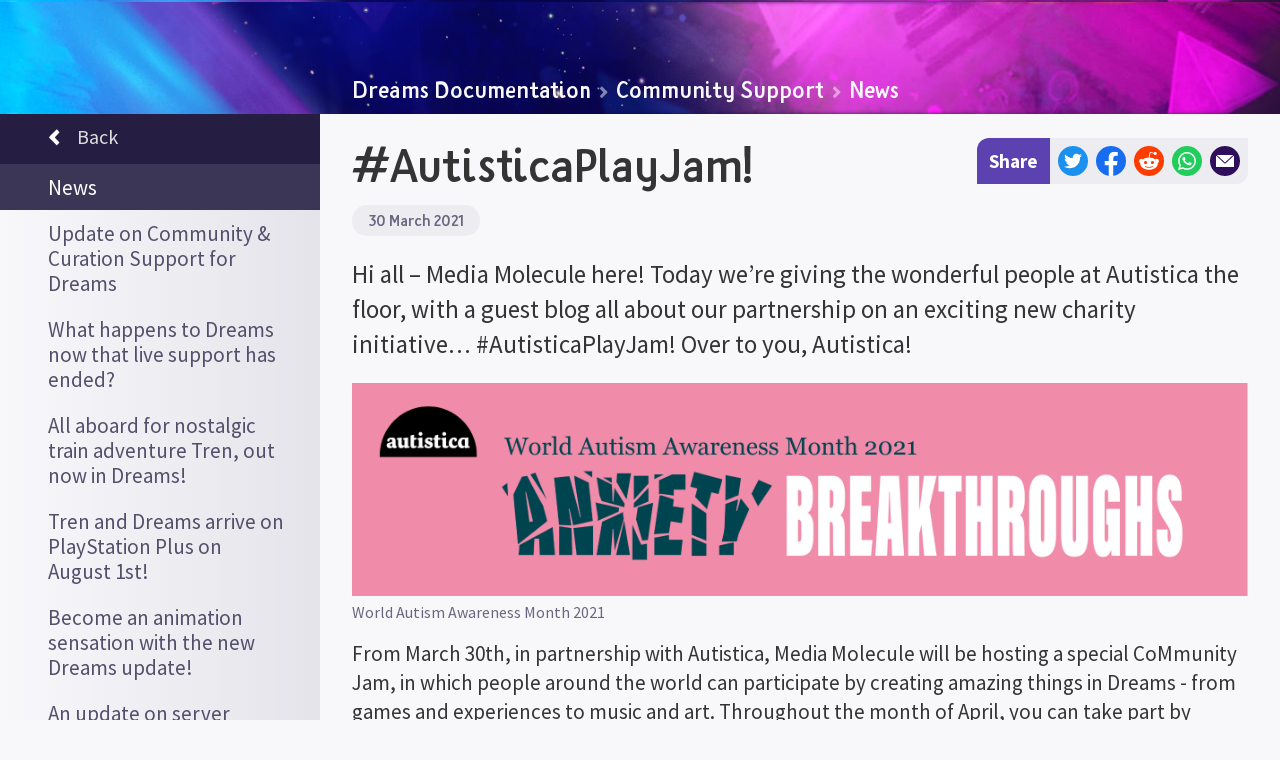

--- FILE ---
content_type: text/html; charset=utf-8
request_url: https://docs.indreams.me/en-US/whats-happening/news/autistica-play-jam
body_size: 115172
content:
<!DOCTYPE html>

<html lang="en-US" class="locale--en-US" dir="ltr"><head><title>#AutisticaPlayJam! | Indreams</title><meta charSet="utf-8"/><meta http-equiv="Content-Type" content="text/html; charset=utf-8"/><meta http-equiv="X-UA-Compatible" content="IE=edge,chrome=1"/><meta name="viewport" content="width=device-width, initial-scale=1.0, maximum-scale=8.0, minimum-scale=1.0"/><meta name="apple-mobile-web-app-capable" content="yes"/><meta name="apple-touch-fullscreen" content="yes"/><meta name="referrer" content="no-referrer-when-downgrade"/><meta name="robots" content="all"/><link rel="icon" type="image/x-icon" href="/favicon.ico"/><link rel="apple-touch-icon" sizes="180x180" href="https://assets.indreams.me/images/icons/favicons/docs/apple-touch-icon.png"/><link rel="icon" type="image/png" sizes="32x32" href="https://assets.indreams.me/images/icons/favicons/docs/favicon-32x32.png"/><link rel="icon" type="image/png" sizes="16x16" href="https://assets.indreams.me/images/icons/favicons/docs/favicon-16x16.png"/><link rel="manifest" href="https://assets.indreams.me/images/icons/favicons/docs/site.webmanifest"/><link rel="mask-icon" href="https://assets.indreams.me/images/icons/favicons/docs/safari-pinned-tab.svg" color="#21275b"/><meta name="apple-mobile-web-app-title" content="docs.indreams.me"/><meta name="application-name" content="docs.indreams.me"/><meta name="msapplication-TileColor" content="#21275b"/><meta name="theme-color" content="#21275b"/><link href="https://assets.indreams.me/css/fonts/dreamsicons.254.css" rel="stylesheet" type="text/css"/><link href="https://assets.indreams.me/css/fonts/felapro.css" rel="stylesheet" type="text/css"/><link href="https://assets.indreams.me/css/fonts/felaprobold.css" rel="stylesheet" type="text/css"/><link href="/assets/css/styles.7b350cc9a0494d84cfc9.css" rel="stylesheet" type="text/css"/><meta name="description" content="Autistica partners up to jam with Media Molecule for World Autism Awareness Month"/><link rel="canonical" href="https://docs.indreams.me/en-US/whats-happening/news/autistica-play-jam"/><link rel="alternate" hrefLang="x-default" href="https://docs.indreams.me/en/whats-happening/news/autistica-play-jam"/><link rel="alternate" hrefLang="ar" href="https://docs.indreams.me/ar/whats-happening/news/autistica-play-jam"/><link rel="alternate" hrefLang="de" href="https://docs.indreams.me/de/whats-happening/news/autistica-play-jam"/><link rel="alternate" hrefLang="en" href="https://docs.indreams.me/en/whats-happening/news/autistica-play-jam"/><link rel="alternate" hrefLang="en-US" href="https://docs.indreams.me/en-US/whats-happening/news/autistica-play-jam"/><link rel="alternate" hrefLang="es" href="https://docs.indreams.me/es/whats-happening/news/autistica-play-jam"/><link rel="alternate" hrefLang="es-MX" href="https://docs.indreams.me/es-MX/whats-happening/news/autistica-play-jam"/><link rel="alternate" hrefLang="fr" href="https://docs.indreams.me/fr/whats-happening/news/autistica-play-jam"/><link rel="alternate" hrefLang="it" href="https://docs.indreams.me/it/whats-happening/news/autistica-play-jam"/><link rel="alternate" hrefLang="ja" href="https://docs.indreams.me/ja/whats-happening/news/autistica-play-jam"/><link rel="alternate" hrefLang="ko" href="https://docs.indreams.me/ko/whats-happening/news/autistica-play-jam"/><link rel="alternate" hrefLang="pl" href="https://docs.indreams.me/pl/whats-happening/news/autistica-play-jam"/><link rel="alternate" hrefLang="pt" href="https://docs.indreams.me/pt/whats-happening/news/autistica-play-jam"/><link rel="alternate" hrefLang="pt-BR" href="https://docs.indreams.me/pt-BR/whats-happening/news/autistica-play-jam"/><link rel="alternate" hrefLang="ru" href="https://docs.indreams.me/ru/whats-happening/news/autistica-play-jam"/><link rel="alternate" hrefLang="zh-Hant" href="https://docs.indreams.me/zh-Hant/whats-happening/news/autistica-play-jam"/><meta name="dcterms.Language" content="en"/><meta name="dcterms.Title" content="#AutisticaPlayJam!"/><meta name="dcterms.Description" content="Autistica partners up to jam with Media Molecule for World Autism Awareness Month"/><meta name="dcterms.Date" content="2021-03-30T11:00:00.000Z"/><meta name="dcterms.Identifier" content="https://docs.indreams.me/en-US/whats-happening/news/autistica-play-jam"/><meta name="dcterms.Format" content="text/html"/><meta name="dcterms.Relation" content="indreams.me"/><meta name="dcterms.Publisher" content="Indreams"/><meta name="dcterms.Type" content="text/html"/><meta name="dcterms.Coverage" content="https://docs.indreams.me"/><meta name="dcterms.Rights" content="Copyright © Sony Interactive Entertainment Europe."/><meta name="dcterms.Creator" content="Media Molecule"/><meta name="dcterms.Subject" content="dreams,indreams,playstation,ps4,create,play,discover,creativity,art,music,film"/><meta name="dcterms.Contributor" content="indreams.me"/><meta property="og:type" content="website"/><meta property="og:url" content="https://docs.indreams.me/en-US/whats-happening/news/autistica-play-jam"/><meta property="og:title" content="#AutisticaPlayJam!"/><meta property="og:description" content="Autistica partners up to jam with Media Molecule for World Autism Awareness Month"/><meta property="og:image" content="https://assets.indreams.me/docs/images/uploads/autistica-thumbnail.jpg"/><meta property="og:image:type" content="image/jpeg"/><meta property="og:image:width" content="512"/><meta property="og:image:height" content="512"/><meta property="og:site_name" content="Indreams"/><meta property="og:see_also" content="https://indreams.me"/><meta property="article:modified_time" content="2021-03-30T11:00:00.000Z"/><meta property="article:published_time" content="2021-03-30T11:00:00.000Z"/><meta name="twitter:card" content="summary"/><meta name="twitter:site" content="@mediamolecule"/><meta name="twitter:title" content="#AutisticaPlayJam!"/><meta name="twitter:description" content="Autistica partners up to jam with Media Molecule for World Autism Awareness Month"/><meta name="twitter:image" content="https://assets.indreams.me/docs/images/uploads/autistica-thumbnail.jpg"/><meta name="twitter:url" content="https://docs.indreams.me/en-US/whats-happening/news/autistica-play-jam"/><script src="/assets/scripts/core.92e978653800dfb63e25.js"></script></head><body class=" doc whats-happening-news-autistica-play-jam whats-happening  doc--impheader"><svg class="doc__svgs" xmlns="http://www.w3.org/2000/svg"><symbol id="external-link-icon" viewBox="0 0 576 512"><path d="M576 24v127.984c0 21.461-25.96 31.98-40.971 16.971l-35.707-35.709-243.523 243.523c-9.373 9.373-24.568 9.373-33.941 0l-22.627-22.627c-9.373-9.373-9.373-24.569 0-33.941L442.756 76.676l-35.703-35.705C391.982 25.9 402.656 0 424.024 0H552c13.255 0 24 10.745 24 24zM407.029 270.794l-16 16A23.999 23.999 0 0 0 384 303.765V448H64V128h264a24.003 24.003 0 0 0 16.97-7.029l16-16C376.089 89.851 365.381 64 344 64H48C21.49 64 0 85.49 0 112v352c0 26.51 21.49 48 48 48h352c26.51 0 48-21.49 48-48V287.764c0-21.382-25.852-32.09-40.971-16.97z"></path></symbol><symbol id="social-email" viewBox="0 0 53 36"><path d="M51.87,36A1.09,1.09,0,0,0,53,35V2L26.5,26.54,0,2V35a1.09,1.09,0,0,0,1.13,1Z"></path><polygon points="50.75 0 2.25 0 26.5 22.46 50.75 0"></polygon></symbol><symbol id="social-facebook" viewBox="0 0 1024 1024"><path d="M711.3,660,734,512H592V416c0-40.49,19.84-80,83.44-80H740V210s-58.59-10-114.61-10C508.44,200,432,270.88,432,399.2V512H302V660H432v357.78a517.58,517.58,0,0,0,160,0V660Z"></path></symbol><symbol id="social-reddit" viewBox="0 0 171 171"><path d="M142.5,85.5A12.5,12.5,0,0,0,130,73a12,12,0,0,0-8.6,3.5c-8.5-6.1-20.3-10.1-33.3-10.6l5.7-26.7,18.5,3.9a8.9,8.9,0,1,0,8.9-9.3,8.65,8.65,0,0,0-7.9,5L92.6,34.4a2.49,2.49,0,0,0-1.7.3,2.43,2.43,0,0,0-1,1.4L83.6,65.9c-13.3.4-25.2,4.3-33.8,10.6a12.45,12.45,0,0,0-21.1,9,12.46,12.46,0,0,0,7.4,11.4,23.4,23.4,0,0,0-.3,3.8c0,19.2,22.3,34.7,49.9,34.7s49.9-15.5,49.9-34.7a22.18,22.18,0,0,0-.3-3.7A12.94,12.94,0,0,0,142.5,85.5ZM57,94.4a8.9,8.9,0,1,1,8.9,8.9A8.92,8.92,0,0,1,57,94.4Zm49.7,23.5c-6.1,6.1-17.7,6.5-21.1,6.5s-15.1-.5-21.1-6.5a2.33,2.33,0,0,1,3.3-3.3c3.8,3.8,12,5.2,17.9,5.2s14-1.4,17.9-5.2a2.35,2.35,0,0,1,3.3,0A2.57,2.57,0,0,1,106.7,117.9Zm-1.6-14.6a8.9,8.9,0,1,1,8.9-8.9A8.92,8.92,0,0,1,105.1,103.3Z"></path></symbol><symbol id="social-twitter" viewBox="0 0 248 204"><path d="M221.95,51.29c0.15,2.17,0.15,4.34,0.15,6.53c0,66.73-50.8,143.69-143.69,143.69v-0.04C50.97,201.51,24.1,193.65,1,178.83c3.99,0.48,8,0.72,12.02,0.73c22.74,0.02,44.83-7.61,62.72-21.66c-21.61-0.41-40.56-14.5-47.18-35.07c7.57,1.46,15.37,1.16,22.8-0.87C27.8,117.2,10.85,96.5,10.85,72.46c0-0.22,0-0.43,0-0.64c7.02,3.91,14.88,6.08,22.92,6.32C11.58,63.31,4.74,33.79,18.14,10.71c25.64,31.55,63.47,50.73,104.08,52.76c-4.07-17.54,1.49-35.92,14.61-48.25c20.34-19.12,52.33-18.14,71.45,2.19c11.31-2.23,22.15-6.38,32.07-12.26c-3.77,11.69-11.66,21.62-22.2,27.93c10.01-1.18,19.79-3.86,29-7.95C240.37,35.29,231.83,44.14,221.95,51.29z"></path></symbol><symbol id="social-whatsapp" viewBox="0 0 418.86 420.88"><path d="M357.83,61.16A207.16,207.16,0,0,0,210.31,0C95.35,0,1.79,93.55,1.75,208.54A208.1,208.1,0,0,0,29.59,312.8L0,420.88l110.56-29a208.29,208.29,0,0,0,99.66,25.39h.09c114.94,0,208.51-93.56,208.55-208.55A207.29,207.29,0,0,0,357.83,61.16ZM210.31,382h-.07A173.09,173.09,0,0,1,122,357.87l-6.33-3.75L50.07,371.33l17.52-64-4.13-6.56A173,173,0,0,1,37,208.55C37,113,114.76,35.22,210.38,35.22A173.37,173.37,0,0,1,383.65,208.69C383.61,304.27,305.85,382,210.31,382Zm95.08-129.83c-5.21-2.61-30.83-15.21-35.61-17s-8.25-2.61-11.72,2.61-13.46,16.95-16.5,20.43-6.08,3.91-11.29,1.3-22-8.11-41.91-25.86c-15.49-13.82-26-30.88-29-36.1s-.32-8,2.29-10.64c2.34-2.33,5.21-6.08,7.81-9.13s3.48-5.21,5.21-8.69.87-6.52-.43-9.13-11.73-28.26-16.07-38.69c-4.23-10.16-8.52-8.79-11.72-9-3-.15-6.52-.18-10-.18a19.15,19.15,0,0,0-13.9,6.52c-4.77,5.22-18.23,17.82-18.23,43.47s18.67,50.43,21.27,53.91,36.75,56.11,89,78.69a301.59,301.59,0,0,0,29.71,11c12.48,4,23.84,3.41,32.82,2.07,10-1.5,30.83-12.61,35.18-24.78s4.34-22.61,3-24.78S310.6,254.82,305.39,252.21Z"></path></symbol></svg><div id="header-container"><header class="ImpHeader" role="banner"><div class="ImpHeader__mobile__wrapper"><button type="button" data-testid="impheader-hamburger-toggle" class="ImpHeader__hamburger__toggle" aria-label="Toggle site menu"><span class="ImpHeader__hamburger__box"><span class="ImpHeader__hamburger__inner"></span></span></button><div class="ImpHeader__logo"><a data-testid="impheader-logo-link" href="https://indreams.me/"><svg version="1.1" class="ImpIcon icon--dreams ImpIcon--svg" aria-hidden="false" aria-label="Dreams™" role="img" preserveAspectRatio="xMidYMid" viewBox="35.772 -528.46 1691.431 458.761"><path d="M1720.62-403.51c-28.3.95-56.47 3.43-84.5 7.14-28.03 3.73-55.92 8.71-83.57 15.13-27.64 6.43-55.03 14.3-81.88 24.21-24.86 9.21-49.31 20.19-72.53 33.97-2.26-1.01-4.56-1.97-6.97-2.8-8.89-3.08-17.83-4.52-26.46-5.44 5.28-7.89 10.24-16.31 13.24-26.47 3.82-12.87 1.22-24.31-7.1-31.36-12.1-10.25-30.02-8.74-47.96 4.04-12.95 9.25-33.92 28.05-28.89 50.13 1.73 7.62 7.6 17.85 25.68 23.27 1.01.31-2.68 4.06-3 4.47-3.66 4.58-7.32 9.16-10.96 13.76-5.69 7.17-11.58 14.59-17.41 21.8-22.61 28.01-33.17 20.93-37.15 18.26-17.98-12.07-28.17-31.85-38.97-52.79l-.76-1.49c-1.03-2.01-2.04-4.43-3.14-7-4.03-9.55-9.56-22.65-22.91-28.68-15.57-7.02-31.51.24-41.63 18.97-3.78 7.02-7.11 16.64-9.95 27.12-5.11-15.1-14.15-31.22-32.41-34.27-12.62-2.1-26.37 6.2-40.87 24.68-3.3 4.21-6.38 8.65-9.14 13.09-5.57-17.77-10.14-30.25-10.53-31.3-2.37-6.44-9.41-9.83-15.93-7.68-6.51 2.14-10.14 9.08-8.23 15.65.14.48 3.3 11.28 7.56 23.85-2.91 9.94-23.44 43.08-35.91 60.25-6.19 8.52-15.53 14.55-21.72 14.02-1.23-.1-4.98-.42-8.64-7.91-3.07-6.26-3.74-12.17-4.66-20.37l-.14-1.2c1.32-4.17 2.44-8.39 3.55-12.64.59-2.39 1.53-5.15 2.52-8.07 3.12-9.18 6.64-19.6 4.75-30.33-.79-4.55-3.73-15.4-13.65-18.61-4.2-1.42-8.76-.67-12.35 2.07-1.07.8-2.08 1.71-3.06 3.1-.76.03-1.51.11-2.27.28-23.17 5.07-48.99 20.8-58.93 46.69-5.49 14.32-10.54 26.82-13.88 35.09-.97 2.39-1.8 4.47-2.49 6.22-19.26 31.14-52.52 45.94-73.81 42.25-13.45-2.33-21.23-16.13-24.8-31.32 12.12-6.25 24.33-13.1 35-22.83 22.98-20.88 26.48-38.33 26.51-46.85.05-9.01-3.56-17.08-10.17-22.75-6.75-5.81-15.87-8.31-25.01-6.88-13.67 2.14-26.43 10.9-36.89 25.34-8.33 11.5-14.44 25.91-16.32 38.55-.95 6.33-1.27 13.38-.9 20.68-7.11 3.53-14.04 4.54-21.05 3.08-10.94-2.3-27.16-15.38-34.03-26.45l-2.72-3.73c-3.57-4.91-9.53-13.13-20.7-13.45-13.01-.39-22.74 11.39-25.62 23.24-5.83 23.96-7.04 48.37-6.74 72.54-3.67-15.03-6.47-29.83-8.33-44.2 2.01-8.73 3.97-17.52 5.77-26.27 1.14-5.57 2.55-11.49 4.46-18.62 3-11.21 2.36-19.58-1.97-25.59-2.57-3.55-8.01-6.49-12.51-6.49-8.03 0-14.13 6-17.82 11.03-5.53 7.51-6.22 17.87-6.16 27.01.06 12.08.87 24.65 2.38 37.56-1.55 6.67-3.15 13.31-4.72 19.86-1.12 4.71-2.24 9.4-3.36 14.11-3.92 16.57-8.31 28.17-13.88 42.86-1.28 3.39-2.61 6.92-4 10.7l-.73 1.98c-3.3 8.94-12.07 32.71-21.44 34.01-10.92 1.51-18.67-7.49-27.67-32.11a1870.92 1870.92 0 01-19.64-56.43l.85-2c11.22-26.66 25.56-72.03 20.6-158.06-2.28-39.53-5.19-72.57-11.98-105.27-2.23-10.8-4.8-20.6-7.87-29.98-1.36-4.11-5.36-14.51-10.82-24.31-8.25-14.75-16.83-22.81-26.25-24.63-4.64-.89-13.64-.97-21.61 8.51-6.05 7.19-8.92 16.44-11.33 24.2-11.01 35.41-9.68 71.56-6.61 105.34.57 6.16 1.19 12.39 1.77 18.43.39 3.91.76 7.83 1.14 11.75 3.23 33.73 12.37 66.17 21.4 97.57-4 1.73-7.96 3.68-11.9 5.88-18.14 10.11-35.13 27.19-51.95 52.25-8.58 12.77-14.25 24.03-17.32 34.45-3.3 11.16-7.21 28.6-5.55 44.59-27.69 14.1-57.65 23.71-88.57 28.69-35.08 5.69-71.22 5.64-106.97 1.43-35.32-4.15-70.31-12.26-104.58-22.86-18.86-5.88-24.77 8.03-4.49 14.72 34.53 11.87 70.1 21.35 106.58 26.81 37.01 5.54 75.02 6.88 112.68 1.99 32.4-4.16 64.4-13.17 94.33-26.84 4.79 5.91 13.22 12.33 27.5 13.04 1.03.05 2.04.07 3.06.07 39.61 0 67.78-38.53 81.92-63.6 3.8 11.02 7.7 22 11.7 32.96 4.01 10.98 8.74 22.44 16.16 31.8 13.07 16.52 28.39 18.25 38.92 16.79 24.51-3.39 35.38-32.84 41.86-50.45l.71-1.91c1.37-3.71 2.69-7.2 3.95-10.53 3.46-9.12 6.62-17.46 9.54-26.72 6.57 25.1 15.4 50.64 26.28 75.74 2.38 5.5 8.29 8.58 14.16 7.41 5.89-1.16 10.14-6.28 10.24-12.28.26-16.48-.49-33.28-1.22-49.53-1.51-33.92-3.08-69 4.82-101.42.12-.5.28-1.01.48-1.47 1.86 2.57 2.18 2.99 3.05 4.09 11.8 15.92 27.22 30.75 46.3 35.9 4.83 1.3 9.68 1.95 14.55 1.95 5.96 0 11.92-.98 17.8-2.9.51-.01 1.02-.05 1.53-.12 6.51 21.78 20.31 40.94 43.86 45.02 3.84.67 7.71.99 11.58.99 31.16 0 62.23-20.65 81.21-44.88 1.42 2.17 3.19 4.18 5.44 5.93 7.12 5.5 17.01 5.75 23.89 4.15 15.61-3.64 26.39-13.97 34.24-23.72 6.48 12.67 16.72 20.22 28.9 21.27 15.32 1.32 32.8-8.26 44.55-24.42 4.85-6.69 15.45-22.33 24.78-38.04.48-.81.96-1.63 1.41-2.4 1 3.69 1.99 7.44 2.93 11.25.6 5.53 1.92 10.86 3.38 16.8.86 3.46 1.82 7.4 2.78 11.88 1.46 6.78 8.08 11.14 14.89 9.82 6.8-1.33 11.28-7.88 10.09-14.71-1.64-9.29-3.72-18.85-6.01-28.2-.19-2.85 0-5.61.67-8.88 1.16-5.77 6.73-17.46 15.15-28.69 9.02-12.06 16.15-16.67 18.43-17.14 9.14 2 13.97 22.65 16.29 32.63l.33 1.37c3.84 16.35 6.76 47.23 6.79 47.54.6 6.5 6.02 11.46 12.53 11.53 6.46.07 12.01-4.78 12.77-11.26 2.08-18.03 9.72-68.96 19.88-87.76 1.9-3.51 4.11-6.27 6.07-7.57 1.17-.78 1.56-.75 2.63-.27 4.26 1.92 7.02 8.45 9.94 15.37 1.21 2.89 2.49 5.89 3.97 8.76l.75 1.48c11.79 22.89 23.99 46.57 47.41 62.29 13.41 9 28.39 9.51 43.35 1.48 9.21-4.96 18.32-13.08 27.82-24.86 5.91-7.3 11.82-14.77 17.56-21.98 3.61-4.57 7.24-9.15 10.88-13.7 4.41-5.54 8.33-10.77 11.84-15.84l1.62.12c1.59.12 3.17.24 4.75.37 5.48.46 11.15 1.01 16.68 1.99-10.66 7.39-19.27 14.74-25.59 21.93l-1.08 1.23c-4.35 4.91-8.42 9.58-10.47 12.67-.57.87-1.17 1.74-1.74 2.59-6.16 9.1-14.59 21.54-8.86 37.86 2.96 8.41 9.9 13.91 19.06 15.06 5.83.73 11.68-.37 16.12-1.39 11.78-2.74 23.53-6.74 33.98-11.59 26.95-12.5 42.58-26.98 46.46-43.05 1.76-7.26 1.88-18.47-7.53-30.55-2.08-2.67-4.27-4.7-6.44-6.43l-2.44-1.53c17.82-10.6 36.73-19.76 56.13-27.84 25.35-10.51 51.61-19.2 78.3-26.55 26.69-7.32 53.83-13.3 81.2-18.05 27.37-4.73 54.99-8.28 82.75-10.31 3.42-.25 6.06-3.17 5.96-6.64-.12-3.55-3.1-6.33-6.65-6.22zM484.36-264.08c-5.47-3.54-12.27-5.27-18.89-5.27-.65 0-1.29 0-1.93.04-9.07-31.53-17.49-61.47-20.5-92.91-.37-3.96-.76-7.9-1.15-11.86-.6-5.99-1.2-12.15-1.75-18.22-2.83-31.17-4.12-64.3 5.56-95.47 1.5-4.83 3.19-10.25 5.37-13.78 5.08 5.12 12.64 19.79 16.12 30.42 2.76 8.47 5.09 17.38 7.14 27.23 6.48 31.18 9.28 63.15 11.51 101.56 1.25 21.71 1.96 49.29-1.45 78.29zm907.04-117.95v-10.83h3.98v-2.46h-10.88v2.46h3.98v10.83zm11.54 0h2.25l3.3-9.41v9.41h2.73v-13.29h-4.12l-2.97 9.14-3.11-9.14h-4.1v13.29h2.74v-9.32zm-49.54 17.12c-2.67 9.08-8.31 17.18-14.27 25.76-1.15 1.66-2.33 3.35-3.49 5.08-3.01-.48-5.92-1.1-8.74-1.95-6.28-1.87-8.01-3.9-8.16-4.52-1-4.39 5.16-13.95 18.85-23.72 5.26-3.75 10.86-6.03 14.26-6.03.91 0 1.67.16 2.2.51.1.6.13 2.22-.65 4.86zm61.12 89.72c-1.44 5.92-10.69 15.86-32.43 25.92-8.89 4.13-18.92 7.54-29.02 9.89-2.87.66-4.66.91-5.77.96-.31-3.03 1.49-6.29 6.31-13.4.62-.94 1.25-1.88 1.87-2.82 1.23-1.87 6.38-7.66 8.31-9.85l1.13-1.28c4.51-5.14 14.63-14.68 35.26-26.94 1.86 1.21 3.59 2.4 5.19 3.52l.82.58c2.78 1.94 4.28 3.02 5.42 4.47 3.4 4.37 3.32 7.06 2.88 8.91zM756.57-245.4c3.21-21.62 19.83-40.6 31.97-42.51.38-.05.75-.07 1.09-.07 1.33 0 2.5.39 3.33 1.1.89.76 1.31 1.84 1.31 3.31-.03 7.2-6.99 17.98-18.16 28.14-5.94 5.4-12.74 9.82-20.04 13.94.12-1.38.26-2.7.45-3.95zm170.28-6c-2.19 6.08-4.95 11.79-8.91 17.09-8.24 11.05-15.07 16.53-22.87 18.36-.82.19-1.8.21-2.51.16-1.01-2.58-.95-9.04-.93-11.29.07-7.14 1.15-14.8 3.29-23.42 3.33-13.28 17.34-27.29 32.95-34.09-.64 6.35-1.62 23.99-1 33.18zM377.54-138.42c.55-7.11 2.12-15.32 4.7-24.01 2.34-7.91 6.92-16.91 14.04-27.51 14.53-21.64 28.65-36.09 43.2-44.19 2.25-1.25 4.48-2.4 6.68-3.45 3.14 10.58 6.33 21.04 9.58 31.4-21.74 27.21-47.94 49.9-78.24 67.78zm12.44 24.89c-1.45-.08-2.67-.25-3.71-.5 23.75-13.52 45.25-29.72 64.36-48.48-10.26 17.74-32.97 50.4-60.63 49.01z"></path></svg></a></div><div class="ImpHeader__mobile__right__buttons"><button aria-label="Search" class="ImpHeader__search__toggle ImpHeader__search__toggle--search" type="button" data-testid="impheader-search-icon-toggle"><svg version="1.1" class="topbar__icon-search ImpIcon icon--uisearch ImpIcon--svg" aria-hidden="false" aria-label="Search" role="img" preserveAspectRatio="xMidYMid" viewBox="35.031 -649.283 704.944 759.475"><path d="M631 110c9 0 12-3 18-8 17-13 27-20 45-33 19-13 24-24 41-39 10-9 2-20 1-22-4-9-21-22-24-25-18-19-59-70-97-116-18-22-26-36-44-59-5-6-10-10-14-13 12-19 23-48 29-72 11-37 15-79 14-116 0-24-1-50-9-71-6-23-16-45-28-64-20-31-45-60-73-80-57-41-158-48-232-36-50 9-100 43-139 73l-5 4c-73 70-98 187-64 283 16 44 38 88 70 121 11 10 21 20 32 29 38 26 81 37 126 45 21 4 73 6 93 1 26-7 40-8 69-20 6 9 45 61 61 81 10 11 21 21 30 34 8 10 28 37 62 73 8 10 15 14 22 23 4 5 10 8 16 7zM313-208c-13-1-38-4-50-8-32-14-43-28-68-53-6-5-12-11-17-17-44-61-18-103-6-145 6-19 28-46 71-72l8-2c35-15 64-31 103-22 33 9 54 13 76 38 35 37 43 42 50 88 8 57-13 109-51 148-35 38-60 46-116 45z"></path></svg></button><a href="https://indreams.me/account/in?issuer=256" class="ImpHeader__mobile__signin" data-testid="impheader-mobile-sign-in"><span class="topbar__icon-search ImpIcon icon--uiuser ImpIcon--font" role="img" aria-hidden="false" aria-label="Sign-in"><span class="icon__glyph"></span></span></a></div></div><div class="ImpHeader__mobile__search"><button aria-label="general.controls.close" class="ImpHeader__search__toggle ImpHeader__search__toggle--back" data-testid="impheader-search-icon-back" type="button"><svg xmlns="http://www.w3.org/2000/svg" viewBox="0 0 24 24"><path d="M15.41 16.09l-4.58-4.59 4.58-4.59L14 5.5l-6 6 6 6z"></path></svg></button><div class="ImpHeader__search"><form class="ImpHeader__search__form" data-testid="mobile-search-form" id="mobile-search-form" role="search"><fieldset class="ImpHeader__search__form__fieldset"><div class="ImpHeader__search__form__field"><div class="ImpHeader__search__form__search__wrapper"><input aria-label="Search field" autoComplete="off" class="ImpHeader__search__input" name="search" placeholder="Search" type="search" value=""/><button aria-label="Search button" class="ImpHeader__search__button" type="submit"><svg version="1.1" class="ImpIcon icon--uisearch ImpIcon--svg" aria-hidden="false" aria-label="#icons.uisearch" role="img" preserveAspectRatio="xMidYMid" viewBox="35.031 -649.283 704.944 759.475"><path d="M631 110c9 0 12-3 18-8 17-13 27-20 45-33 19-13 24-24 41-39 10-9 2-20 1-22-4-9-21-22-24-25-18-19-59-70-97-116-18-22-26-36-44-59-5-6-10-10-14-13 12-19 23-48 29-72 11-37 15-79 14-116 0-24-1-50-9-71-6-23-16-45-28-64-20-31-45-60-73-80-57-41-158-48-232-36-50 9-100 43-139 73l-5 4c-73 70-98 187-64 283 16 44 38 88 70 121 11 10 21 20 32 29 38 26 81 37 126 45 21 4 73 6 93 1 26-7 40-8 69-20 6 9 45 61 61 81 10 11 21 21 30 34 8 10 28 37 62 73 8 10 15 14 22 23 4 5 10 8 16 7zM313-208c-13-1-38-4-50-8-32-14-43-28-68-53-6-5-12-11-17-17-44-61-18-103-6-145 6-19 28-46 71-72l8-2c35-15 64-31 103-22 33 9 54 13 76 38 35 37 43 42 50 88 8 57-13 109-51 148-35 38-60 46-116 45z"></path></svg></button></div></div></fieldset></form></div><button aria-label="general.controls.close" class="ImpHeader__search__toggle ImpHeader__search__toggle--close" data-testid="impheader-search-icon-clear" type="button">×</button></div><div class="ImpHeader__contents__wrapper"><nav data-testid="impheader-contents" class="ImpHeader__contents"><div class="ImpHeader__nav__dropdown__wrapper"><button class="ImpHeader__nav__dropdown__item ImpHeader__nav__dropdown__item--search-dreamiverse"><span>Search Dreamiverse</span><span class="ImpHeader__nav__dropdown__icon"><span class="ImpIcon icon--uiarrownotaildown ImpIcon--font" role="img" aria-hidden="false" aria-label="Arrow pointing down"><span class="icon__glyph"></span></span></span></button><div class="ImpHeader__nav__dropdown__content"><button class="ImpHeader__nav__dropdown__back-button"><span class="ImpIcon icon--uiarrownotailleft ImpIcon--font" role="img" aria-hidden="false" aria-label="#icons:uiarrownotailleft"><span class="icon__glyph"></span></span><span>Back</span></button><a data-type="search-dreamiverse" href="https://indreams.me/search/results/?categories=interactive">Games</a><a data-type="search-dreamiverse" href="https://indreams.me/search/results/?categories=music">Music</a><a data-type="search-dreamiverse" href="https://indreams.me/search/results/?categories=character">Characters</a><a data-type="search-dreamiverse" href="https://indreams.me/search/results/?categories=vehicle">Vehicles</a><a data-type="search-dreamiverse" href="https://indreams.me/search/results/?categories=sculpt">Sculpture</a><a data-type="search-dreamiverse" href="https://indreams.me/search/results/?type=collections">Collections</a><a data-testid="impheader-nav-indreams-dreamers-link" data-type="search-dreamiverse" href="https://indreams.me/search/results/?type=users">Dreamers</a></div></div><div class="ImpHeader__nav__dropdown__wrapper"><button class="ImpHeader__nav__dropdown__item ImpHeader__nav__dropdown__item--game-info"><span>Game Info</span><span class="ImpHeader__nav__dropdown__icon"><span class="ImpIcon icon--uiarrownotaildown ImpIcon--font" role="img" aria-hidden="false" aria-label="Arrow pointing down"><span class="icon__glyph"></span></span></span></button><div class="ImpHeader__nav__dropdown__content"><button class="ImpHeader__nav__dropdown__back-button"><span class="ImpIcon icon--uiarrownotailleft ImpIcon--font" role="img" aria-hidden="false" aria-label="#icons:uiarrownotailleft"><span class="icon__glyph"></span></span><span>Back</span></button><a data-type="game-info" href="/en-US/game-info">Game Info Home</a><a data-type="game-info" href="/en-US/game-info/what-is-dreams">What is Dreams?</a><a data-type="game-info" href="/en-US/game-info/beginners-guide-play">A Beginner&#x27;s Guide to Dreams - Play</a><a data-type="game-info" href="/en-US/game-info/dreamsurfing">How to Surf the Dreamiverse</a><a data-type="game-info" href="/en-US/game-info/mm-originals">Mm Originals</a><a data-type="game-info" href="/en-US/game-info/media">Media</a><a data-type="game-info" href="/en-US/game-info/play-faq">Frequently Asked Questions - DreamSurfing</a><a data-type="game-info" href="/en-US/game-info/dreams-and-accessibility">Dreams &amp; Accessibility</a><a data-type="game-info" href="https://indreams.me/support">Raise a ticket</a><a data-type="game-info" href="/en-US/game-info/legal">Legal</a></div></div><div class="ImpHeader__nav__dropdown__wrapper"><button class="ImpHeader__nav__dropdown__item ImpHeader__nav__dropdown__item--whats-happening ImpHeader__nav__dropdown__item--active"><span>Community Support</span><span class="ImpHeader__nav__dropdown__icon"><span class="ImpIcon icon--uiarrownotaildown ImpIcon--font" role="img" aria-hidden="false" aria-label="Arrow pointing down"><span class="icon__glyph"></span></span></span></button><div class="ImpHeader__nav__dropdown__content"><button class="ImpHeader__nav__dropdown__back-button"><span class="ImpIcon icon--uiarrownotailleft ImpIcon--font" role="img" aria-hidden="false" aria-label="#icons:uiarrownotailleft"><span class="icon__glyph"></span></span><span>Back</span></button><a data-testid="impheader-nav-docs-news-link" data-type="whats-happening" href="/en-US/whats-happening/community-sites">CoMmunity &amp; Fan Sites</a><a data-type="whats-happening" href="https://indreams.me/forums/sso">Forums</a></div></div><div class="ImpHeader__nav__dropdown__wrapper"><button class="ImpHeader__nav__dropdown__item ImpHeader__nav__dropdown__item--impsider"><span>The Impsider</span><span class="ImpHeader__nav__dropdown__icon"><span class="ImpIcon icon--uiarrownotaildown ImpIcon--font" role="img" aria-hidden="false" aria-label="Arrow pointing down"><span class="icon__glyph"></span></span></span></button><div class="ImpHeader__nav__dropdown__content"><button class="ImpHeader__nav__dropdown__back-button"><span class="ImpIcon icon--uiarrownotailleft ImpIcon--font" role="img" aria-hidden="false" aria-label="#icons:uiarrownotailleft"><span class="icon__glyph"></span></span><span>Back</span></button><a data-type="impsider" href="/en-US/impsider">The Impsider Home</a><a data-type="impsider" href="/en-US/impsider/dreamview">Dreamview</a><a data-type="impsider" href="/en-US/impsider/meet-the-community">Meet the CoMmunity</a><a data-type="impsider" href="/en-US/impsider/impsider-access">Impsider Access</a><a data-type="impsider" href="/en-US/impsider/magazines">Magazines </a></div></div><div class="ImpHeader__nav__dropdown__wrapper"><button class="ImpHeader__nav__dropdown__item ImpHeader__nav__dropdown__item--create"><span>Create</span><span class="ImpHeader__nav__dropdown__icon"><span class="ImpIcon icon--uiarrownotaildown ImpIcon--font" role="img" aria-hidden="false" aria-label="Arrow pointing down"><span class="icon__glyph"></span></span></span></button><div class="ImpHeader__nav__dropdown__content"><button class="ImpHeader__nav__dropdown__back-button"><span class="ImpIcon icon--uiarrownotailleft ImpIcon--font" role="img" aria-hidden="false" aria-label="#icons:uiarrownotailleft"><span class="icon__glyph"></span></span><span>Back</span></button><a data-type="create" href="/en-US/create">Create Home</a><a data-type="create" href="/en-US/create/resources">Resources</a><a data-type="create" href="/en-US/create/top-tips">Top Tips</a><a data-type="create" href="/en-US/create/releasing">Release &amp; Manage</a><a data-type="create" href="/en-US/create/sound">Sound</a><a data-type="create" href="/en-US/create/vr">VR</a></div></div></nav><div class="ImpHeader__search ImpHeader__search--desktop"><form class="ImpHeader__search__form" data-testid="desktop-search-form" id="desktop-search-form" role="search"><fieldset class="ImpHeader__search__form__fieldset"><div class="ImpHeader__search__form__field"><div class="ImpHeader__search__form__search__wrapper"><input aria-label="Search field" autoComplete="off" class="ImpHeader__search__input" name="search" placeholder="Search" type="search" value=""/><button aria-label="Search button" class="ImpHeader__search__button" type="submit"><svg version="1.1" class="ImpIcon icon--uisearch ImpIcon--svg" aria-hidden="false" aria-label="#icons.uisearch" role="img" preserveAspectRatio="xMidYMid" viewBox="35.031 -649.283 704.944 759.475"><path d="M631 110c9 0 12-3 18-8 17-13 27-20 45-33 19-13 24-24 41-39 10-9 2-20 1-22-4-9-21-22-24-25-18-19-59-70-97-116-18-22-26-36-44-59-5-6-10-10-14-13 12-19 23-48 29-72 11-37 15-79 14-116 0-24-1-50-9-71-6-23-16-45-28-64-20-31-45-60-73-80-57-41-158-48-232-36-50 9-100 43-139 73l-5 4c-73 70-98 187-64 283 16 44 38 88 70 121 11 10 21 20 32 29 38 26 81 37 126 45 21 4 73 6 93 1 26-7 40-8 69-20 6 9 45 61 61 81 10 11 21 21 30 34 8 10 28 37 62 73 8 10 15 14 22 23 4 5 10 8 16 7zM313-208c-13-1-38-4-50-8-32-14-43-28-68-53-6-5-12-11-17-17-44-61-18-103-6-145 6-19 28-46 71-72l8-2c35-15 64-31 103-22 33 9 54 13 76 38 35 37 43 42 50 88 8 57-13 109-51 148-35 38-60 46-116 45z"></path></svg></button></div></div></fieldset></form></div><div class="ImpHeader__buttons"><div class="ImpHeader__locale__switcher__wrapper" data-testid="impheader-locale-switcher"><button class="ImpHeader__locale__switcher__toggle" data-testid="impheader-locale-switcher-toggle">English (US)<span><span class="ImpHeader__locale__switcher__arrow__toggle ImpIcon icon--uiarrownotaildown ImpIcon--font" role="img" aria-hidden="false" aria-label="Arrow pointing down"><span class="icon__glyph"></span></span></span></button><div class="ImpHeader__locale__switcher__list" data-testid="impheader-locale-switcher-list"><ul><li><a href="/ar/whats-happening/news/autistica-play-jam">العربية</a></li><li><a href="/de/whats-happening/news/autistica-play-jam">Deutsch</a></li><li><a href="/en/whats-happening/news/autistica-play-jam">English (UK)</a></li><li><a href="/en-US/whats-happening/news/autistica-play-jam">English (US)</a></li><li><a href="/es/whats-happening/news/autistica-play-jam">Español (España)</a></li><li><a href="/es-MX/whats-happening/news/autistica-play-jam">Español (América Latina)</a></li><li><a href="/fr/whats-happening/news/autistica-play-jam">Français (France)</a></li><li><a href="/it/whats-happening/news/autistica-play-jam">Italiano</a></li><li><a href="/ja/whats-happening/news/autistica-play-jam">日本語</a></li><li><a href="/ko/whats-happening/news/autistica-play-jam">한국어</a></li><li><a href="/pl/whats-happening/news/autistica-play-jam">Polski</a></li><li><a href="/pt/whats-happening/news/autistica-play-jam">Português (Portugal)</a></li><li><a href="/pt-BR/whats-happening/news/autistica-play-jam">Português (Brasil)</a></li><li><a href="/ru/whats-happening/news/autistica-play-jam">Русский</a></li><li><a href="/zh-Hant/whats-happening/news/autistica-play-jam">中文 (繁體)</a></li></ul></div></div><div class="ImpHeader__right__content__wrapper"><div class="ImpHeader__logged__out__buttons__wrapper"><div class="ImpHeader__signin__buttons__wrapper"><a href="https://indreams.me/account/in?issuer=256" class="ImpHeader__button ImpHeader__button--signin" data-testid="impheader-sign-in-button">Sign-in</a></div><a href="https://store.playstation.com/?resolve=UP9000-CUSA08010_00-DREAMS0000000000" target="_blank" rel="noopener noreferrer" class="ImpHeader__button ImpHeader__button--buy">Buy Dreams</a></div></div></div></div></header><div class="search__results"><div class="search__results--results"><ol class="results"></ol></div><div class="search__results--error"><p>We&#x27;re sorry, there&#x27;s been a slight hiccup.</p></div><div class="search__results--none"><p>No results for this search.</p></div></div></div><div class="doc__page page"><section class="page__header breadcrumb"><div class="doc__padder"><div class="breadcrumb__wrapper"><div class="breadcrumb__masker"><ul><li><a href="/en-US">Dreams Documentation</a></li><li><a href="/en-US/whats-happening">Community Support</a></li><li><a href="/en-US/whats-happening/news">News</a></li></ul></div></div></div></section><div class="doc__padder"><div class="page__body"><div class="page__nav sidebar"><input type="checkbox" class="sidebar__toggler" aria-label="Toggle control for sidebar" aria-describedby="siderbarTogglerDesc"/><div class="sidebar__toggler-desc" id="siderbarTogglerDesc" aria-hidden="true">The toggle control for the sidebar is available for devices with smaller screens.</div><div class="sidebar__toggle"><div class="sidebar__toggle-hamburger" role="button"><span class="icon icon--uiguide icon--font" role="img" aria-label="Guide" data-glyph="uiguide" data-title="Guide"><span class="icon__glyph" aria-hidden="true"></span></span></div><div class="sidebar__toggle-close" role="button"><style data-emotion="css vubbuv">.css-vubbuv{-webkit-user-select:none;-moz-user-select:none;-ms-user-select:none;user-select:none;width:1em;height:1em;display:inline-block;fill:currentColor;-webkit-flex-shrink:0;-ms-flex-negative:0;flex-shrink:0;-webkit-transition:fill 200ms cubic-bezier(0.4, 0, 0.2, 1) 0ms;transition:fill 200ms cubic-bezier(0.4, 0, 0.2, 1) 0ms;font-size:1.5rem;}</style><svg class="MuiSvgIcon-root MuiSvgIcon-fontSizeMedium css-vubbuv" focusable="false" aria-hidden="true" viewBox="0 0 24 24" data-testid="MenuBookIcon"><path d="M21 5c-1.11-.35-2.33-.5-3.5-.5-1.95 0-4.05.4-5.5 1.5-1.45-1.1-3.55-1.5-5.5-1.5S2.45 4.9 1 6v14.65c0 .25.25.5.5.5.1 0 .15-.05.25-.05C3.1 20.45 5.05 20 6.5 20c1.95 0 4.05.4 5.5 1.5 1.35-.85 3.8-1.5 5.5-1.5 1.65 0 3.35.3 4.75 1.05.1.05.15.05.25.05.25 0 .5-.25.5-.5V6c-.6-.45-1.25-.75-2-1zm0 13.5c-1.1-.35-2.3-.5-3.5-.5-1.7 0-4.15.65-5.5 1.5V8c1.35-.85 3.8-1.5 5.5-1.5 1.2 0 2.4.15 3.5.5v11.5z"></path><path d="M17.5 10.5c.88 0 1.73.09 2.5.26V9.24c-.79-.15-1.64-.24-2.5-.24-1.7 0-3.24.29-4.5.83v1.66c1.13-.64 2.7-.99 4.5-.99zM13 12.49v1.66c1.13-.64 2.7-.99 4.5-.99.88 0 1.73.09 2.5.26V11.9c-.79-.15-1.64-.24-2.5-.24-1.7 0-3.24.3-4.5.83zm4.5 1.84c-1.7 0-3.24.29-4.5.83v1.66c1.13-.64 2.7-.99 4.5-.99.88 0 1.73.09 2.5.26v-1.52c-.79-.16-1.64-.24-2.5-.24z"></path></svg></div></div><nav class="sidebar__nav" aria-label="Site navigation"><div class="navigation navigation--search" id="navigation"><div class="navigation__item"><div><a class="nav__back-link" href="/en-US/whats-happening"><span class="icon icon--uiarrownotailleft icon--font" role="img" aria-label="Arrow pointing left" data-glyph="uiarrownotailleft" data-title="Arrow pointing left"><span class="icon__glyph" aria-hidden="true"></span></span>Back</a></div><ul><li class="nav__section-link"><a href="/en-US/whats-happening/news"><span>News</span><span class="icon icon--uiarrownotailright icon--font" role="img" aria-label="Arrow pointing right" data-glyph="uiarrownotailright" data-title="Arrow pointing right"><span class="icon__glyph" aria-hidden="true"></span></span></a></li><li><a href="/en-US/whats-happening/news/curation2024"><span>Update on Community &amp; Curation Support for Dreams</span><span class="icon icon--uiarrownotailright icon--font" role="img" aria-label="Arrow pointing right" data-glyph="uiarrownotailright" data-title="Arrow pointing right"><span class="icon__glyph" aria-hidden="true"></span></span></a></li><li><a href="/en-US/whats-happening/news/dreams-live-support"><span>What happens to Dreams now that live support has ended?</span><span class="icon icon--uiarrownotailright icon--font" role="img" aria-label="Arrow pointing right" data-glyph="uiarrownotailright" data-title="Arrow pointing right"><span class="icon__glyph" aria-hidden="true"></span></span></a></li><li><a href="/en-US/whats-happening/news/tren-launch"><span>All aboard for nostalgic train adventure Tren, out now in Dreams!</span><span class="icon icon--uiarrownotailright icon--font" role="img" aria-label="Arrow pointing right" data-glyph="uiarrownotailright" data-title="Arrow pointing right"><span class="icon__glyph" aria-hidden="true"></span></span></a></li><li><a href="/en-US/whats-happening/news/tren-ps-plus-announcement"><span>Tren and Dreams arrive on PlayStation Plus on August 1st!</span><span class="icon icon--uiarrownotailright icon--font" role="img" aria-label="Arrow pointing right" data-glyph="uiarrownotailright" data-title="Arrow pointing right"><span class="icon__glyph" aria-hidden="true"></span></span></a></li><li><a href="/en-US/whats-happening/news/animation-update"><span>Become an animation sensation with the new Dreams update!</span><span class="icon icon--uiarrownotailright icon--font" role="img" aria-label="Arrow pointing right" data-glyph="uiarrownotailright" data-title="Arrow pointing right"><span class="icon__glyph" aria-hidden="true"></span></span></a></li><li><a href="/en-US/whats-happening/news/dreams-support-update"><span>An update on server changes and live service support for Dreams</span><span class="icon icon--uiarrownotailright icon--font" role="img" aria-label="Arrow pointing right" data-glyph="uiarrownotailright" data-title="Arrow pointing right"><span class="icon__glyph" aria-hidden="true"></span></span></a></li><li><a href="/en-US/whats-happening/news/alca-launch"><span>Magical puzzle-platforming adventure A Long Climb Ago is out now!</span><span class="icon icon--uiarrownotailright icon--font" role="img" aria-label="Arrow pointing right" data-glyph="uiarrownotailright" data-title="Arrow pointing right"><span class="icon__glyph" aria-hidden="true"></span></span></a></li><li><a href="/en-US/whats-happening/news/4th-impy-winners"><span>Announcing the winners of the 4th Annual Impy Awards!</span><span class="icon icon--uiarrownotailright icon--font" role="img" aria-label="Arrow pointing right" data-glyph="uiarrownotailright" data-title="Arrow pointing right"><span class="icon__glyph" aria-hidden="true"></span></span></a></li><li><a href="/en-US/whats-happening/news/nominees-4th-impy-awards"><span>Your final nominees for the 4th Annual Impy Awards!</span><span class="icon icon--uiarrownotailright icon--font" role="img" aria-label="Arrow pointing right" data-glyph="uiarrownotailright" data-title="Arrow pointing right"><span class="icon__glyph" aria-hidden="true"></span></span></a></li><li><a href="/en-US/whats-happening/news/4th-annual-impy-awards-announce"><span>Kicking off The 4th Annual Impy Awards in Style!</span><span class="icon icon--uiarrownotailright icon--font" role="img" aria-label="Arrow pointing right" data-glyph="uiarrownotailright" data-title="Arrow pointing right"><span class="icon__glyph" aria-hidden="true"></span></span></a></li><li><a href="/en-US/whats-happening/news/all-hallows-dreams-lold-live"><span>Visit All Hallows’: The Land of Lost Dreams today!</span><span class="icon icon--uiarrownotailright icon--font" role="img" aria-label="Arrow pointing right" data-glyph="uiarrownotailright" data-title="Arrow pointing right"><span class="icon__glyph" aria-hidden="true"></span></span></a></li><li><a href="/en-US/whats-happening/news/all-hallows-dreams-lold"><span>All Hallows’: The Land of Lost Dreams is calling…</span><span class="icon icon--uiarrownotailright icon--font" role="img" aria-label="Arrow pointing right" data-glyph="uiarrownotailright" data-title="Arrow pointing right"><span class="icon__glyph" aria-hidden="true"></span></span></a></li><li><a href="/en-US/whats-happening/news/all-hallows-dreams-2022-announce"><span>Get involved in All Hallows&#x27;: The Land of Lost Dreams!</span><span class="icon icon--uiarrownotailright icon--font" role="img" aria-label="Arrow pointing right" data-glyph="uiarrownotailright" data-title="Arrow pointing right"><span class="icon__glyph" aria-hidden="true"></span></span></a></li><li><a href="/en-US/whats-happening/news/dreamscom22-day3"><span>DreamsCom &#x27;22 Day 3 - All the News</span><span class="icon icon--uiarrownotailright icon--font" role="img" aria-label="Arrow pointing right" data-glyph="uiarrownotailright" data-title="Arrow pointing right"><span class="icon__glyph" aria-hidden="true"></span></span></a></li><li><a href="/en-US/whats-happening/news/dreamscom22-day2"><span>DreamsCom &#x27;22 Day 2 - All the News</span><span class="icon icon--uiarrownotailright icon--font" role="img" aria-label="Arrow pointing right" data-glyph="uiarrownotailright" data-title="Arrow pointing right"><span class="icon__glyph" aria-hidden="true"></span></span></a></li><li><a href="/en-US/whats-happening/news/dreamscom22-day1"><span>DreamsCom &#x27;22 Day 1 - All the News</span><span class="icon icon--uiarrownotailright icon--font" role="img" aria-label="Arrow pointing right" data-glyph="uiarrownotailright" data-title="Arrow pointing right"><span class="icon__glyph" aria-hidden="true"></span></span></a></li><li><a href="/en-US/whats-happening/news/dreamscom22launchday"><span>DreamsCom &#x27;22 Is Here!</span><span class="icon icon--uiarrownotailright icon--font" role="img" aria-label="Arrow pointing right" data-glyph="uiarrownotailright" data-title="Arrow pointing right"><span class="icon__glyph" aria-hidden="true"></span></span></a></li><li><a href="/en-US/whats-happening/news/dreamscom-22-announcement"><span>DreamsCom &#x27;22</span><span class="icon icon--uiarrownotailright icon--font" role="img" aria-label="Arrow pointing right" data-glyph="uiarrownotailright" data-title="Arrow pointing right"><span class="icon__glyph" aria-hidden="true"></span></span></a></li><li><a href="/en-US/whats-happening/news/dreamwalk-2022"><span>Let&#x27;s Go for a DreamWalk</span><span class="icon icon--uiarrownotailright icon--font" role="img" aria-label="Arrow pointing right" data-glyph="uiarrownotailright" data-title="Arrow pointing right"><span class="icon__glyph" aria-hidden="true"></span></span></a></li><li><a href="/en-US/whats-happening/news/monster-audio-update"><span>Fiendish New Audio Features Are Here!</span><span class="icon icon--uiarrownotailright icon--font" role="img" aria-label="Arrow pointing right" data-glyph="uiarrownotailright" data-title="Arrow pointing right"><span class="icon__glyph" aria-hidden="true"></span></span></a></li><li><a href="/en-US/whats-happening/news/3rd-impys-winners"><span>The 3rd Annual Impy Awards Winners</span><span class="icon icon--uiarrownotailright icon--font" role="img" aria-label="Arrow pointing right" data-glyph="uiarrownotailright" data-title="Arrow pointing right"><span class="icon__glyph" aria-hidden="true"></span></span></a></li><li><a href="/en-US/whats-happening/news/nominees-3rd-impy-awards"><span>Check out the final nominees for the 3rd Annual Impy Awards</span><span class="icon icon--uiarrownotailright icon--font" role="img" aria-label="Arrow pointing right" data-glyph="uiarrownotailright" data-title="Arrow pointing right"><span class="icon__glyph" aria-hidden="true"></span></span></a></li><li><a href="/en-US/whats-happening/news/ad-dreamshaping-launch"><span>Presenting… Ancient Dangers: A Bat’s Tale and DreamShaping 2.0!</span><span class="icon icon--uiarrownotailright icon--font" role="img" aria-label="Arrow pointing right" data-glyph="uiarrownotailright" data-title="Arrow pointing right"><span class="icon__glyph" aria-hidden="true"></span></span></a></li><li><a href="/en-US/whats-happening/news/3rd-annual-impy-awards-announce"><span>Announcing the 3rd Annual Impy Awards!</span><span class="icon icon--uiarrownotailright icon--font" role="img" aria-label="Arrow pointing right" data-glyph="uiarrownotailright" data-title="Arrow pointing right"><span class="icon__glyph" aria-hidden="true"></span></span></a></li><li><a href="/en-US/whats-happening/news/all-hallows-dreams-2021-live"><span>All Hallows’ Dreams: Ghost Train is (A)LIVE!</span><span class="icon icon--uiarrownotailright icon--font" role="img" aria-label="Arrow pointing right" data-glyph="uiarrownotailright" data-title="Arrow pointing right"><span class="icon__glyph" aria-hidden="true"></span></span></a></li><li><a href="/en-US/whats-happening/news/all-hallows-dreams-ghost-train"><span>All aboard for All Hallows’ Dreams: Ghost Train!</span><span class="icon icon--uiarrownotailright icon--font" role="img" aria-label="Arrow pointing right" data-glyph="uiarrownotailright" data-title="Arrow pointing right"><span class="icon__glyph" aria-hidden="true"></span></span></a></li><li><a href="/en-US/whats-happening/news/all-hallows-dreams-is-back-to-haunt-2021"><span>All Hallows’ Dreams Is Back To Haunt 2021!</span><span class="icon icon--uiarrownotailright icon--font" role="img" aria-label="Arrow pointing right" data-glyph="uiarrownotailright" data-title="Arrow pointing right"><span class="icon__glyph" aria-hidden="true"></span></span></a></li><li><a href="/en-US/whats-happening/news/dreamscom-day3"><span>‍#DreamsCom21 Day 3 - All the News</span><span class="icon icon--uiarrownotailright icon--font" role="img" aria-label="Arrow pointing right" data-glyph="uiarrownotailright" data-title="Arrow pointing right"><span class="icon__glyph" aria-hidden="true"></span></span></a></li><li><a href="/en-US/whats-happening/news/dreamscom-day2"><span>‍#DreamsCom21 Day 2 - All the News</span><span class="icon icon--uiarrownotailright icon--font" role="img" aria-label="Arrow pointing right" data-glyph="uiarrownotailright" data-title="Arrow pointing right"><span class="icon__glyph" aria-hidden="true"></span></span></a></li><li><a href="/en-US/whats-happening/news/dreamscom-day1"><span>‍#DreamsCom21 Day 1 - All the News</span><span class="icon icon--uiarrownotailright icon--font" role="img" aria-label="Arrow pointing right" data-glyph="uiarrownotailright" data-title="Arrow pointing right"><span class="icon__glyph" aria-hidden="true"></span></span></a></li><li><a href="/en-US/whats-happening/news/dreamscom21-open"><span>‍#DreamsCom21 is HERE!</span><span class="icon icon--uiarrownotailright icon--font" role="img" aria-label="Arrow pointing right" data-glyph="uiarrownotailright" data-title="Arrow pointing right"><span class="icon__glyph" aria-hidden="true"></span></span></a></li><li><a href="/en-US/whats-happening/news/megapenguin-rehatched"><span>Megapenguin Rehatched crash-lands in Dreams!</span><span class="icon icon--uiarrownotailright icon--font" role="img" aria-label="Arrow pointing right" data-glyph="uiarrownotailright" data-title="Arrow pointing right"><span class="icon__glyph" aria-hidden="true"></span></span></a></li><li><a href="/en-US/whats-happening/news/dreamscom21"><span>DreamsCom Returns For 2021!</span><span class="icon icon--uiarrownotailright icon--font" role="img" aria-label="Arrow pointing right" data-glyph="uiarrownotailright" data-title="Arrow pointing right"><span class="icon__glyph" aria-hidden="true"></span></span></a></li><li><a href="/en-US/whats-happening/news/audio-importer"><span>The Audio Importer Returns!</span><span class="icon icon--uiarrownotailright icon--font" role="img" aria-label="Arrow pointing right" data-glyph="uiarrownotailright" data-title="Arrow pointing right"><span class="icon__glyph" aria-hidden="true"></span></span></a></li><li class="active"><a href="/en-US/whats-happening/news/autistica-play-jam"><span>‍#AutisticaPlayJam!</span><span class="icon icon--uiarrownotailright icon--font" role="img" aria-label="Arrow pointing right" data-glyph="uiarrownotailright" data-title="Arrow pointing right"><span class="icon__glyph" aria-hidden="true"></span></span></a></li><li><a href="/en-US/whats-happening/news/international-womens-day"><span>Celebrating the women of Dreams for International Women&#x27;s Day!</span><span class="icon icon--uiarrownotailright icon--font" role="img" aria-label="Arrow pointing right" data-glyph="uiarrownotailright" data-title="Arrow pointing right"><span class="icon__glyph" aria-hidden="true"></span></span></a></li><li><a href="/en-US/whats-happening/news/audio-mashup-4"><span>Announcing Mashup Four!</span><span class="icon icon--uiarrownotailright icon--font" role="img" aria-label="Arrow pointing right" data-glyph="uiarrownotailright" data-title="Arrow pointing right"><span class="icon__glyph" aria-hidden="true"></span></span></a></li><li><a href="/en-US/whats-happening/news/2nd-impys-winners"><span>The 2nd Annual Impy Awards Winners</span><span class="icon icon--uiarrownotailright icon--font" role="img" aria-label="Arrow pointing right" data-glyph="uiarrownotailright" data-title="Arrow pointing right"><span class="icon__glyph" aria-hidden="true"></span></span></a></li><li><a href="/en-US/whats-happening/news/bafta-young-game-designers"><span>BAFTA Young Game Designers</span><span class="icon icon--uiarrownotailright icon--font" role="img" aria-label="Arrow pointing right" data-glyph="uiarrownotailright" data-title="Arrow pointing right"><span class="icon__glyph" aria-hidden="true"></span></span></a></li><li><a href="/en-US/whats-happening/news/2nd-impys-shortlist"><span>The 2nd Annual Impy Awards Nominees</span><span class="icon icon--uiarrownotailright icon--font" role="img" aria-label="Arrow pointing right" data-glyph="uiarrownotailright" data-title="Arrow pointing right"><span class="icon__glyph" aria-hidden="true"></span></span></a></li><li><a href="/en-US/whats-happening/news/2nd-annual-impy-awards"><span>The 2nd Annual Impy Awards</span><span class="icon icon--uiarrownotailright icon--font" role="img" aria-label="Arrow pointing right" data-glyph="uiarrownotailright" data-title="Arrow pointing right"><span class="icon__glyph" aria-hidden="true"></span></span></a></li><li><a href="/en-US/whats-happening/news/all-hallows-dreams"><span>All Hallows&#x27; Dreams</span><span class="icon icon--uiarrownotailright icon--font" role="img" aria-label="Arrow pointing right" data-glyph="uiarrownotailright" data-title="Arrow pointing right"><span class="icon__glyph" aria-hidden="true"></span></span></a></li><li><a href="/en-US/whats-happening/news/dreamscom-20"><span>Join us for DreamsCom &#x27;20!</span><span class="icon icon--uiarrownotailright icon--font" role="img" aria-label="Arrow pointing right" data-glyph="uiarrownotailright" data-title="Arrow pointing right"><span class="icon__glyph" aria-hidden="true"></span></span></a></li><li><a href="/en-US/whats-happening/news/dreams-demo"><span>The Dreams Demo is here!</span><span class="icon icon--uiarrownotailright icon--font" role="img" aria-label="Arrow pointing right" data-glyph="uiarrownotailright" data-title="Arrow pointing right"><span class="icon__glyph" aria-hidden="true"></span></span></a></li><li><a href="/en-US/whats-happening/news/dreams-together"><span>Dreams Together</span><span class="icon icon--uiarrownotailright icon--font" role="img" aria-label="Arrow pointing right" data-glyph="uiarrownotailright" data-title="Arrow pointing right"><span class="icon__glyph" aria-hidden="true"></span></span></a></li><li><a href="/en-US/whats-happening/news/twitch-streamers"><span>Dreams Streamers on Twitch!</span><span class="icon icon--uiarrownotailright icon--font" role="img" aria-label="Arrow pointing right" data-glyph="uiarrownotailright" data-title="Arrow pointing right"><span class="icon__glyph" aria-hidden="true"></span></span></a></li><li><a href="/en-US/whats-happening/news/dreams-beta-evaluation"><span>Dreams Beta Evaluation</span><span class="icon icon--uiarrownotailright icon--font" role="img" aria-label="Arrow pointing right" data-glyph="uiarrownotailright" data-title="Arrow pointing right"><span class="icon__glyph" aria-hidden="true"></span></span></a></li><li><a href="/en-US/whats-happening/news/dreams-roadmap"><span>Dreams Roadmap</span><span class="icon icon--uiarrownotailright icon--font" role="img" aria-label="Arrow pointing right" data-glyph="uiarrownotailright" data-title="Arrow pointing right"><span class="icon__glyph" aria-hidden="true"></span></span></a></li><li><a href="/en-US/whats-happening/news/dreams-and-accessibility"><span>Dreams &amp; Accessibility</span><span class="icon icon--uiarrownotailright icon--font" role="img" aria-label="Arrow pointing right" data-glyph="uiarrownotailright" data-title="Arrow pointing right"><span class="icon__glyph" aria-hidden="true"></span></span></a></li><li><a href="/en-US/whats-happening/news/dreams-coming-to-early-access-feb11"><span>Dreams coming to Early Access Players on February 11th</span><span class="icon icon--uiarrownotailright icon--font" role="img" aria-label="Arrow pointing right" data-glyph="uiarrownotailright" data-title="Arrow pointing right"><span class="icon__glyph" aria-hidden="true"></span></span></a></li><li><a href="/en-US/whats-happening/news/first-annual-impys"><span>Announcing, The Impy Awards!</span><span class="icon icon--uiarrownotailright icon--font" role="img" aria-label="Arrow pointing right" data-glyph="uiarrownotailright" data-title="Arrow pointing right"><span class="icon__glyph" aria-hidden="true"></span></span></a></li><li><a href="/en-US/whats-happening/news/usability-top-tips"><span>Making your dreams player-friendly</span><span class="icon icon--uiarrownotailright icon--font" role="img" aria-label="Arrow pointing right" data-glyph="uiarrownotailright" data-title="Arrow pointing right"><span class="icon__glyph" aria-hidden="true"></span></span></a></li><li><a href="/en-US/whats-happening/news/orange-update"><span>Orange update is here!</span><span class="icon icon--uiarrownotailright icon--font" role="img" aria-label="Arrow pointing right" data-glyph="uiarrownotailright" data-title="Arrow pointing right"><span class="icon__glyph" aria-hidden="true"></span></span></a></li></ul></div></div></nav></div><article class="page__article article" aria-label="Document content" id="main" role="main"><div class="article__padder"><header aria-label="docs_general_accessibility_article_header"><div class="article__title"><h1><span>‍#AutisticaPlayJam!</span></h1><div class="social"><span class="social__title">Share</span><div class="social__links"><a class="social__link social__link--twitter" data-app="twitter" href="https://twitter.com/share?hashtags=MadeInDreams&amp;text=%23AutisticaPlayJam!&amp;url=https%3A%2F%2Fdocs.indreams.me%2Fen-US%2Fwhats-happening%2Fnews%2Fautistica-play-jam" rel="noopener noreferrer" target="_blank"><svg><title>Twitter</title><use href="#social-twitter"></use></svg></a><a class="social__link social__link--facebook" data-app="facebook" href="https://www.facebook.com/sharer/sharer.php?hashtag=%23MadeInDreams&amp;u=https%3A%2F%2Fdocs.indreams.me%2Fen-US%2Fwhats-happening%2Fnews%2Fautistica-play-jam" rel="noopener noreferrer" target="_blank"><svg><title>Facebook</title><use href="#social-facebook"></use></svg></a><a class="social__link social__link--reddit" data-app="reddit" href="https://www.reddit.com/submit?title=Shared%20from%20indreams.me%20-%20%23AutisticaPlayJam!&amp;url=https%3A%2F%2Fdocs.indreams.me%2Fen-US%2Fwhats-happening%2Fnews%2Fautistica-play-jam" rel="noopener noreferrer" target="_blank"><svg><title>Reddit</title><use href="#social-reddit"></use></svg></a><a class="social__link social__link--whatsapp" data-app="whatsapp" href="https://api.whatsapp.com/send?text=https%3A%2F%2Fdocs.indreams.me%2Fen-US%2Fwhats-happening%2Fnews%2Fautistica-play-jam" rel="noopener noreferrer" target="_blank"><svg><title>#social#apps:whatsapp</title><use href="#social-whatsapp"></use></svg></a><a class="social__link social__link--email" data-app="email" href="mailto:?subject=Shared%20from%20indreams.me%20-%20%23AutisticaPlayJam!&amp;body=https%3A%2F%2Fdocs.indreams.me%2Fen-US%2Fwhats-happening%2Fnews%2Fautistica-play-jam" rel="noopener noreferrer" target="_blank"><svg><title>Email</title><use href="#social-email"></use></svg></a></div></div></div><div class="article__releasedate"><time dateTime="2021-03-30T11:00:00.000Z" class="datetime_stamp">30<sup></sup> March 2021</time></div></header><p>Hi all – Media Molecule here! Today we’re giving the wonderful people at Autistica the floor, with a guest blog all about our partnership on an exciting new charity initiative… #AutisticaPlayJam! Over to you, Autistica!</p><figure class="media media--image media--large media--left media--block media--1"><div class="media__embed"><img alt="World Autism Awareness Month 2021" src="https://assets.indreams.me/docs/images/uploads/autistica-header.png" title="World Autism Awareness Month 2021"/></div><figcaption><p><span>World Autism Awareness Month 2021</span></p></figcaption></figure><p>From March 30th, in partnership with Autistica, Media Molecule will be hosting a special CoMmunity Jam, in which people around the world can participate by creating amazing things in Dreams - from games and experiences to music and art. Throughout the month of April, you can take part by making anything you can imagine in Dreams that raises awareness around autism, and why autism research is so vitally important, in support of World Autism Awareness Month (WAAM). Alongside the jam, Media Molecule are also running a fundraiser to support the life-changing research we do!</p><p>The past year has been an uncertain and worrying time for many of us, but autistic people have been particularly hard-hit. Before the pandemic, over half of all autistic adults* had reported feelings of anxiety - for many, this has only worsened, especially given many have lost their support networks during the last year. That&#x27;s why we are focusing on anxiety this World Autism Awareness Month. We have released an <a href="https://youtu.be/7q3qTXUa9Pw" rel="noopener noreferrer" target="_blank">explainer video about autism and anxiety<span class="sr-only">(opens in new tab)</span><svg class="link__external-icon"><use href="#external-link-icon"></use></svg></a> and <a href="https://www.autistica.org.uk/what-is-autism/anxiety-and-autism-hub" rel="noopener noreferrer" target="_blank">a hub of anxiety-related information<span class="sr-only">(opens in new tab)</span><svg class="link__external-icon"><use href="#external-link-icon"></use></svg></a> on our website.</p><p>We are excited to see what you create to support World Autism Awareness Month on the theme of...</p><p><strong>#AutisticaPlayJam Theme: Anxiety Breakthroughs!</strong></p><p>More than half of all autistic people have had anxiety, and it stops thousands from living and enjoying life. Create something that tells a story of anxiety and/or autism, or create something that could help reduce or manage anxiety.</p><p>Thinking of participating, but want more information? Here is a useful resource to help you make whatever you choose to create in Dreams as inclusive as possible for autistic people: <a href="https://s3-eu-west-1.amazonaws.com/autistica/downloads/images/article/Considerations-for-Inclusive-Game-Design.pdf" rel="noopener noreferrer" target="_blank">Download resource doc<span class="sr-only">(opens in new tab)</span><svg class="link__external-icon"><use href="#external-link-icon"></use></svg></a></p><figure class="media media--image media--large media--left media--block media--1"><div class="media__embed"><img alt="A noisy office environment causing a person anxiety" src="https://assets.indreams.me/docs/images/uploads/autistica-01.png" title="A noisy office environment causing a person anxiety"/></div><figcaption><p><span>A noisy office environment causing a person anxiety</span></p></figcaption></figure><p>You might want to use our anxiety animation for inspiration. It explores the reasons autistic people might be likely to experience anxiety - including sensory differences. The sensory aspects of an office can be difficult for many people.</p><h2 class="anchored" id="support_anxiety_breakthroughs!_donate_to_our_fundraiser!">Support anxiety breakthroughs! Donate to our fundraiser!<a aria-label="Jump to &#x27;Support anxiety breakthroughs! Donate to our fundraiser!&#x27;" class="anchor anchor--absolute" href="#support_anxiety_breakthroughs!_donate_to_our_fundraiser!">#</a></h2><p>You can donate and fundraise throughout the month of April in support of our charity CoMmunity Jam for Autistica! The money we raise can support more research into anxiety and autism. This research will help to develop the breakthroughs that autistic people need to live a happy life.</p><p>This is why our WAAM partnership with Media Molecule is so crucial, helping to support one of the most marginalised groups in society - all through your amazing creations in Dreams, and our accompanying fundraiser!</p><a href="https://www.justgiving.com/fundraising/autisticaplayjam" rel="noopener noreferrer" target="_blank">FUNDRAISE PAGE<span class="sr-only">(opens in new tab)</span><svg class="link__external-icon"><use href="#external-link-icon"></use></svg></a><p>Need support or information? Contact Jake, Autistica Games Partnerships Manager at <a href="mailto:jake.mackey@autistica.org.uk">jake.mackey@autistica.org.uk</a></p><p>Want to shout about this on socials to get more people involved? Don’t forget to use the hashtag #AutisticaPlayJam and #WAAM, and tag @mediamolecule and @Autistica in your posts.</p><figure class="media media--image media--large media--left media--block media--1"><div class="media__embed"><img alt="Six individuals experiencing and expressing anxiety differently" src="https://assets.indreams.me/docs/images/uploads/autistica-02.png" title="Six individuals experiencing and expressing anxiety differently"/></div><figcaption><p><span>Six individuals experiencing and expressing anxiety differently</span></p></figcaption></figure><p>Anxiety affects autistic people in different ways. Your fundraising can enable breakthroughs to help <em>every</em> autistic person.</p><h2 class="anchored" id="charity_community_jam_timeline:">Charity CoMmunity Jam timeline:<a aria-label="Jump to &#x27;Charity CoMmunity Jam timeline:&#x27;" class="anchor anchor--absolute" href="#charity_community_jam_timeline:">#</a></h2><ul><li>On March 30th 2021, we will launch our charity CoMmunity Jam on a Media Molecule livestream. Our guest Jake Mackey, Games Partnerships Manager at Autistica, will tell us more about WAAM and how the Dreams coMmunity can make a difference for Autistica.</li><li>You will have until April 22nd 2021 to create your games, art, music – anything you choose to make! – in Dreams to support raising awareness for World Autism Awareness Month. Don’t forget to submit using the hashtag #AutisticaPlayJam.</li><li>On April 29th 2021, we will be back on stream with Jake Mackey from Autistica to celebrate the month and the impact we have achieved together! We will also showcase a shortlist of #AutisticaPlayJam creations as chosen by Autistica, and the entries which will be highlighted as Media Molecule’s Charity CoMmunity Jam finalists for April!</li></ul><p>We’re looking forward to seeing what you create - and to supporting a great cause together, through the power of Dreams!</p><p>*Lever AG, Geurts HM. Psychiatric Co-occurring Symptoms and Disorders in Young, Middle-Aged, and Older Adults with Autism Spectrum Disorder. J Autism Dev Disord. 2016</p><p>DREAMS™ © 2021 Sony Interactive Entertainment Europe. Published by Sony Interactive Entertainment Europe Ltd. Developed by Media Molecule. “DREAMS” is a trademark or a registered trademark of Sony Interactive Entertainment Europe. All rights reserved.</p><div class="msgbox msgbox--green article__msgbox "><div class="msgbox__header"><span class="msgbox__icon icon icon--uiinfocircled icon--font" role="img" aria-label="Info circled" data-glyph="uiinfocircled" data-title="Info circled"><span class="icon__glyph" aria-hidden="true"></span></span> </div><div><p>The Dreams User Guide is a work-in-progress. Keep an eye out for updates as we add more learning resources and articles over time.</p></div></div></div></article></div></div></div><div class="doc__footer footer" aria-label="Site footer" role="contentinfo"><div class="doc__padder"><header aria-label="Footer header" class="footer__header"><div class="footer__logos"><div><a href="https://www.mediamolecule.com" rel="noopener noreferrer" target="_blank" class="brandlogo brandlogo--mm"><span class="icon icon--mmlogo icon--font" role="img" aria-label="Media Molecule Logo" data-glyph="mmlogo" data-title="Media Molecule Logo"><span class="icon__glyph" aria-hidden="true"></span></span></a><div id="about-our-cookies"></div></div><div class="ratinglogos"><div class="rating rating--pegi loc__cond loc__cond--pegi"><a href="https://pegi.info/" rel="noopener noreferrer" target="_blank"><span>PEGI</span></a></div><div class="rating rating--acb loc__cond loc__cond--pegi"><a href="https://www.classification.gov.au/titles/dreams-11" rel="noopener noreferrer" target="_blank"><span>ACB</span></a></div><div class="rating rating--usk loc__cond loc__cond--pegi"><a href="https://usk.de" rel="noopener noreferrer" target="_blank"><span>USK</span></a></div><div class="rating rating--acbnz loc__cond loc__cond--pegi"><a href="https://www.classificationoffice.govt.nz/" rel="noopener noreferrer" target="_blank"><span>OFLC</span></a></div><div class="rating rating--gcam loc__cond loc__cond--gcam"><a href="http://www.gcam.gov.sa/en/AboutGcam/AgeClassification/Pages/default.aspx" rel="noopener noreferrer" target="_blank"><span>GCAM</span></a></div><div class="rating rating--nmc loc__cond loc__cond--gcam"><a href="https://nmc.gov.ae/en-us/Media-Center/Events/Pages/Age-Classification-System.aspx" rel="noopener noreferrer" target="_blank"><span>NMC</span></a></div><div class="rating rating--esrb loc__cond loc__cond--esrb"><a href="https://www.esrb.org/" rel="noopener noreferrer" target="_blank"><span>ESRB</span></a></div><div class="rating rating--cero loc__cond loc__cond--cero"><a href="https://www.cero.gr.jp/" rel="noopener noreferrer" target="_blank"><span>CERO</span></a></div></div></div></header></div><div class="doc__padder"><ul class="footer__linklist"><li><strong>DREAMS</strong></li><li><a href="/en-US/what-is-dreams">What is Dreams?</a></li><li><a href="https://store.playstation.com/?resolve=EP9000-CUSA04301_00-DREAMS0000000000" rel="noopener noreferrer" target="_blank">Buy Dreams<span class="sr-only">(opens in new tab)</span><svg class="link__external-icon"><use href="#external-link-icon"></use></svg></a></li><li><a href="/en-US/whats-happening/updates">Updates</a></li><li><a href="https://doc.dl.playstation.net/doc/ps4-eula/ps4_eula_en.html" rel="noopener noreferrer" target="_blank">System Software License Agreement<span class="sr-only">(opens in new tab)</span><svg class="link__external-icon"><use href="#external-link-icon"></use></svg></a></li></ul><ul class="footer__linklist"><li><strong>SUPPORT</strong></li><li><a href="/en-US/create">Create</a></li><li><a href="/en-US/feedback">Bug Reporting &amp; Feedback</a></li><li><a href="/en-US/community/community-sites">CoMmunity &amp; Fan Sites</a></li></ul><ul class="footer__linklist"><li><a href="/en-US/game-info/legal"><strong>LEGAL</strong></a></li><li><a href="https://www.playstation.com/en-us/corporate/about/" rel="noopener noreferrer" target="_blank">About SIE<span class="sr-only">(opens in new tab)</span><svg class="link__external-icon"><use href="#external-link-icon"></use></svg></a></li><li><a href="https://www.playstation.com/en-us/legal/terms-of-use/" rel="noopener noreferrer" target="_blank">Website Terms of Use<span class="sr-only">(opens in new tab)</span><svg class="link__external-icon"><use href="#external-link-icon"></use></svg></a></li><li><a href="/en-US/help/copyright">Copyright infringement</a></li><li><a href="https://www.playstation.com/en-us/legal/privacy-policy/" rel="noopener noreferrer" target="_blank">Privacy policy<span class="sr-only">(opens in new tab)</span><svg class="link__external-icon"><use href="#external-link-icon"></use></svg></a></li></ul><ul class="footer__linklist"><li><strong>MEDIA MOLECULE</strong></li><li><a href="https://www.mediamolecule.com/about" rel="noopener noreferrer" target="_blank">About<span class="sr-only">(opens in new tab)</span><svg class="link__external-icon"><use href="#external-link-icon"></use></svg></a></li><li><a href="https://www.mediamolecule.com/blog" rel="noopener noreferrer" target="_blank">Blog<span class="sr-only">(opens in new tab)</span><svg class="link__external-icon"><use href="#external-link-icon"></use></svg></a></li><li><a href="https://www.mediamolecule.com/careers" rel="noopener noreferrer" target="_blank">Jobs<span class="sr-only">(opens in new tab)</span><svg class="link__external-icon"><use href="#external-link-icon"></use></svg></a></li><li><a href="https://twitter.com/mediamolecule" rel="noopener noreferrer" target="_blank">Twitter<span class="sr-only">(opens in new tab)</span><svg class="link__external-icon"><use href="#external-link-icon"></use></svg></a></li><li><a href="https://confirmsubscription.com/h/r/8B964F269CB22E58" rel="noopener noreferrer" target="_blank">Newsletter sign-up<span class="sr-only">(opens in new tab)</span><svg class="link__external-icon"><use href="#external-link-icon"></use></svg></a></li></ul><p class="footer__copyright" dir="ltr"><small>©2025 Sony Interactive Entertainment Europe. Developed by Media Molecule. &quot;DREAMS&quot; is a trademark of Sony Interactive Entertainment Europe. </small></p><p dir="ltr"><small>Dreams Docs Version 11.3.125631</small></p></div></div><div id="cookie-consent"></div><div class="lightbox"></div><script>window.indreams.url='https://indreams.me';window.indreams.pdfWorker='/assets/scripts/pdf.worker.2e3edf07650de4831317.js';window.indreams.userMenuText={"audioImporter":"Audio Importer","editProfile":"Edit profile","myProfile":"My profile","personas":{"player":"PLAYER","designer":"DESIGNER","artist":"ARTIST","animator":"ANIMATOR","audio":"AUDIO","curator":"CURATOR"},"signOut":"Sign-out"};window.indreams.nav='[base64]/[base64]/[base64]/[base64]/[base64]/[base64]'</script><script src="/assets/scripts/search.c83f19b624307ffe8678.js"></script><script src="/assets/scripts/docs.ab6810533d0aaa018071.js"></script></body></html>

--- FILE ---
content_type: text/css
request_url: https://docs.indreams.me/assets/css/styles.7b350cc9a0494d84cfc9.css
body_size: 152662
content:
@import url(https://fonts.googleapis.com/css?family=Source+Sans+Pro:400,400i,700&display=swap&subset=cyrillic);@import url(https://fonts.googleapis.com/css2?family=Noto+Sans+JP:wght@300;400;500;700&family=Noto+Sans+KR:wght@300;400;500;700&family=Noto+Sans+TC:wght@300;400;500;700&display=swap);a,abbr,acronym,address,applet,article,aside,audio,b,big,blockquote,body,canvas,caption,center,cite,code,dd,del,details,dfn,div,dl,dt,em,embed,fieldset,figcaption,figure,footer,form,h1,h2,h3,h4,h5,h6,header,hgroup,html,i,iframe,img,ins,kbd,kbd kbd,label,legend,li,mark,menu,nav,object,ol,output,p,pre,q,ruby,s,samp,section,small,span,strike,strong,sub,summary,sup,table,tbody,td,tfoot,th,thead,time,tr,tt,u,ul,var,video{border:0;font:inherit;margin:0;padding:0;vertical-align:baseline}article,aside,details,figcaption,figure,footer,header,menu,nav,section{display:block}body{line-height:1}ol,ul{list-style:none}blockquote,q{quotes:none}blockquote:after,blockquote:before,q:after,q:before{content:"";content:none}table{border-collapse:collapse;border-spacing:0}ol,ul{font-size:0}html{backface-visibility:hidden;font-size:52.5%;scroll-padding-top:86px}body,html{min-height:100%}body{-webkit-font-smoothing:antialiased;-moz-font-smoothing:antialiased;-ms-font-smoothing:antialiased;font-smoothing:antialiased;color:#343434;font-family:Source Sans Pro,sans-serif}html.locale--ar body{font-family:Harmattan,Source Sans Pro,sans-serif}html.locale--ko body{font-family:Noto Sans KR,Source Sans Pro,sans-serif}html.locale--ja body{font-family:Noto Sans JP,Source Sans Pro,sans-serif}html.locale--zh-Hant body{font-family:Noto Sans TC,Source Sans Pro,sans-serif}.link,a{color:#2a28af;cursor:pointer;text-decoration:none}.link>svg,a>svg{fill:#2a28af}.link>.sr-only:before,a>.sr-only:before{content:" "}:focus{animation:focusOutline 1s linear 0s 1 forwards,false;outline:3px solid rgba(42,40,175,.5)}:-moz-focusring,:focus-visible{animation:unset!important}.link{text-decoration:none}.link:hover{text-decoration:underline}.link:active{position:relative;top:1px}.link:focus{background-color:rgba(42,40,175,.1)}.link__external-icon{height:1.2rem;margin:0 2px;transform:translateY(-4px);width:1.2rem}button.link{-webkit-appearance:none;-moz-appearance:none;display:inline;font-size:inherit;font-style:inherit;padding:0;text-decoration:none}button.link:hover{text-decoration:underline}button.link:active{position:relative;top:1px}button.link:focus{background-color:rgba(42,40,175,.1)}dd a,dt a,h1 a,h2 a,h3 a,h4 a,h5 a,li a,p a,td a,th a{text-decoration:none}dd a:hover,dt a:hover,h1 a:hover,h2 a:hover,h3 a:hover,h4 a:hover,h5 a:hover,li a:hover,p a:hover,td a:hover,th a:hover{text-decoration:underline}dd a:active,dt a:active,h1 a:active,h2 a:active,h3 a:active,h4 a:active,h5 a:active,li a:active,p a:active,td a:active,th a:active{position:relative;top:1px}dd a:focus,dt a:focus,h1 a:focus,h2 a:focus,h3 a:focus,h4 a:focus,h5 a:focus,li a:focus,p a:focus,td a:focus,th a:focus{background-color:rgba(42,40,175,.1)}nav ul{list-style-type:none}.sr-only{height:1px;left:-9999px;overflow:hidden;position:absolute;top:-9999px;width:1px}h1{font-family:Fela,sans-serif;font-size:4.8rem;line-height:110%;margin:0 0 1.05rem;padding:0 0 1.05rem}html.locale--ar h1{font-family:Fela,Harmattan,sans-serif}html.locale--ko h1{font-family:Fela,Do Hyeon,sans-serif}html.locale--ar h1{font-size:5rem}h2{font-family:Fela,sans-serif;font-size:3.2rem;line-height:110%;margin:0 0 1.05rem;padding:0 0 1.05rem}html.locale--ar h2{font-family:Fela,Harmattan,sans-serif}html.locale--ko h2{font-family:Fela,Do Hyeon,sans-serif}html.locale--ar h2{font-size:3.4rem}html.locale--zh-Hant h2{font-weight:500}html.locale--jp h2{font-weight:600}h3{font-family:Fela,sans-serif;font-size:2.6rem;line-height:110%;margin:0 0 1.05rem;padding:0 0 1.05rem}html.locale--ar h3{font-family:Fela,Harmattan,sans-serif}html.locale--ko h3{font-family:Fela,Do Hyeon,sans-serif}html.locale--ar h3{font-size:2.8rem}html.locale--zh-Hant h3{font-weight:500}html.locale--jp h3{font-weight:600}h4{font-family:Fela,sans-serif;font-size:2.1rem;line-height:110%;margin:0 0 1.05rem;padding:0 0 1.05rem}html.locale--ar h4{font-family:Fela,Harmattan,sans-serif}html.locale--ko h4{font-family:Fela,Do Hyeon,sans-serif}html.locale--ar h4{font-size:2.3rem}html.locale--zh-Hant h4{font-weight:500}html.locale--jp h4{font-weight:600}h5{font-size:1.8rem;line-height:120%;margin:0 0 1.05rem;padding:0 0 1.05rem}html.locale--ar h5{font-size:2rem}button,caption,cite,col,dl,fieldset,figcaption,input,label,legend,li,p,select,td,th{font-weight:400}.article__padder>span,blockquote,p,q{display:block;font-size:2.1rem;font-weight:400;line-height:140%;padding:0 0 2.1rem}html.locale--ar .article__padder>span,html.locale--ar blockquote,html.locale--ar p,html.locale--ar q{font-size:2.3rem}q{display:inline}blockquote,q{font-style:italic}blockquote{background-color:#f3f3f7;border-radius:2px;color:#3c3656;margin:0 0 2.1rem;overflow:hidden;padding:1.05rem 2.1rem;position:relative}blockquote:after{border:2px solid #c9c7d2;border-radius:2px;bottom:0;content:"";display:block;left:0;position:absolute;top:0;width:0}blockquote p:last-of-type{padding-bottom:0}sup{vertical-align:super}sub{vertical-align:sub}sub,sup{font-size:60%;line-height:90%}del,ins,mark{padding:0}mark{background-color:rgba(234,15,227,.2)}del{opacity:.6}ins{text-decoration:underline}pre{word-wrap:break-word;font-size:2.1rem;margin-bottom:2.1rem;min-width:0;white-space:pre-wrap;word-break:break-all}html.locale--ar pre{font-size:2.3rem}small{font-size:80%}b,strong{font-style:normal;font-weight:700}acronym,cite,dfn,em,i,var{font-style:italic;font-weight:400}abbr,acronym,dfn{border-bottom:1px dotted #b2afbd;cursor:help;text-decoration:none}s{text-decoration:line-through}p cite{font-size:inherit;font-style:italic}hr{appearance:none;background:#9a97a9;border:0;height:3px;margin:64px 0;padding:0}ol,ul{padding-bottom:2.1rem;padding-left:3.15rem;white-space:pre-wrap}ol ol,ol ul,ul ol,ul ul{padding-bottom:0;padding-top:1.05rem}ol ol li:last-child,ol ul li:last-child,ul ol li:last-child,ul ul li:last-child{padding-bottom:0}ol{list-style:decimal}ul{list-style:disc}dd,dl,li{font-size:2.1rem;font-weight:400;line-height:140%;padding-bottom:1.05rem}html.locale--ar dd,html.locale--ar dl,html.locale--ar li{font-size:2.3rem}dd p,dl p,li p{display:inline;padding:0}dt,dt *{font-weight:700}dd ol,dd ul{padding-left:4.2rem}dd li,dd ol,dd ul{padding-bottom:0}::selection{background:rgba(234,15,227,.8);color:#fff}p img{width:100%}code,kbd,kbd kbd,samp{word-wrap:break-word;background-color:#ececf1;border:1px solid #c9c7d2;border-radius:.525rem;color:#6b667f;display:inline-block;font-family:monospace;font-size:2.1rem;font-size:1em;font-weight:400;line-height:140%;padding:0 .525rem;white-space:pre-wrap;white-space:-moz-pre-wrap;white-space:-pre-wrap;white-space:-o-pre-wrap}html.locale--ar code,html.locale--ar kbd,html.locale--ar samp{font-size:2.3rem}kbd ol li kbd,kbd ul li kbd,ol li code,ol li kbd kbd,ol li samp,ul li code,ul li kbd kbd,ul li samp{font-size:.9em}kbd pre kbd,pre code,pre kbd kbd,pre samp{display:block;font-size:80%}kbd kbd,samp{font-weight:700}kbd{background-color:#e1e0e6;border:1px solid #c9c7d2;border-radius:.525rem;color:#3c3656;padding:0 .525rem}kbd,kbd kbd{display:inline}kbd kbd{background-color:transparent;border:none;padding:0}.underline{text-decoration:underline}.anchor{display:none}.anchored{position:relative}h2:active .anchor,h2:focus .anchor,h2:hover .anchor,h3:active .anchor,h3:focus .anchor,h3:hover .anchor,h4:active .anchor,h4:focus .anchor,h4:hover .anchor,h5:active .anchor,h5:focus .anchor,h5:hover .anchor,h6:active .anchor,h6:focus .anchor,h6:hover .anchor{opacity:.8}h2:active .anchor:hover,h2:focus .anchor:hover,h2:hover .anchor:hover,h3:active .anchor:hover,h3:focus .anchor:hover,h3:hover .anchor:hover,h4:active .anchor:hover,h4:focus .anchor:hover,h4:hover .anchor:hover,h5:active .anchor:hover,h5:focus .anchor:hover,h5:hover .anchor:hover,h6:active .anchor:hover,h6:focus .anchor:hover,h6:hover .anchor:hover{text-decoration:none}html[dir=rtl] ol,html[dir=rtl] ul{padding-left:0;padding-right:2.1rem}html[dir=rtl] dd ol,html[dir=rtl] dd ul{padding-left:0;padding-right:4.2rem}audio{padding:0 0 2.1rem}button,select{-webkit-appearance:none;background-color:transparent;border-color:transparent;border-image:none;border-width:0}button{cursor:pointer}button,input,label,legend,select,textarea{box-sizing:content-box;color:#343434;font-family:Source Sans Pro,sans-serif;font-size:2.1rem;font-weight:400;line-height:140%;line-height:inherit}html.locale--ar button,html.locale--ar input,html.locale--ar label,html.locale--ar legend,html.locale--ar select,html.locale--ar textarea{font-family:Harmattan,Source Sans Pro,sans-serif}html.locale--ko button,html.locale--ko input,html.locale--ko label,html.locale--ko legend,html.locale--ko select,html.locale--ko textarea{font-family:Noto Sans KR,Source Sans Pro,sans-serif}html.locale--ja button,html.locale--ja input,html.locale--ja label,html.locale--ja legend,html.locale--ja select,html.locale--ja textarea{font-family:Noto Sans JP,Source Sans Pro,sans-serif}html.locale--zh-Hant button,html.locale--zh-Hant input,html.locale--zh-Hant label,html.locale--zh-Hant legend,html.locale--zh-Hant select,html.locale--zh-Hant textarea{font-family:Noto Sans TC,Source Sans Pro,sans-serif}html.locale--ar button,html.locale--ar input,html.locale--ar label,html.locale--ar legend,html.locale--ar select,html.locale--ar textarea{font-size:2.3rem}fieldset{padding:0 0 16px}legend{padding:0 0 8px}table{margin-bottom:16px;min-width:302px;width:100%}caption{font-style:italic}caption,td,th{color:#343434;font-size:16px;font-size:1.6rem;line-height:150%}td,th{padding:8px 0 8px 8px}td:last-child(),th:last-child(){padding:8px}caption{padding-bottom:0}th{font-size:1.4rem;font-weight:400;text-align:left}td p{display:inline;padding:0}html[dir=rtl] td,html[dir=rtl] th{padding:8px 8px 8px 0}html[dir=rtl] th{text-align:right}.icon{fill:#343434;color:#343434;max-width:100%;position:relative}em .icon,i .icon{font-style:normal!important}b .icon,strong .icon{font-weight:400!important}.icon--font{color:#343434;font-size:160%;font-weight:400;height:inherit;text-align:center}.icon--font,.icon__glyph{display:inline-block;position:relative;vertical-align:top}.icon__glyph{color:inherit;font-family:DreamsIcons;letter-spacing:0;line-height:80%}.icon__glyph:before{display:inline-block;line-height:65%;position:relative;top:0;vertical-align:top}.icon--inline .icon__glyph{vertical-align:middle}.icon__text{display:none}.icon--move{font-size:130%}.icon--1337 .icon__glyph:before{content:""}.icon--add .icon__glyph:before{content:""}.icon--ammoarrow .icon__glyph:before{content:""}.icon--anglechange .icon__glyph:before{content:""}.icon--animation .icon__glyph:before{content:""}.icon--armourhelmet .icon__glyph:before{content:""}.icon--ascendingbars .icon__glyph:before{content:""}.icon--ballandsocket .icon__glyph:before{content:""}.icon--bolt .icon__glyph:before{content:""}.icon--bottlea .icon__glyph:before{content:""}.icon--bottleb .icon__glyph:before{content:""}.icon--bottlec .icon__glyph:before{content:""}.icon--bottled .icon__glyph:before{content:""}.icon--bowandarrow .icon__glyph:before{content:""}.icon--bread .icon__glyph:before{content:""}.icon--bricks .icon__glyph:before{content:""}.icon--buildingblock .icon__glyph:before{content:""}.icon--buildingblocks .icon__glyph:before{content:""}.icon--cableandport .icon__glyph:before{content:""}.icon--calendar .icon__glyph:before{content:""}.icon--calendarblank .icon__glyph:before{content:""}.icon--camera .icon__glyph:before{content:""}.icon--circle .icon__glyph:before{content:""}.icon--controllinator .icon__glyph:before{content:""}.icon--cross .icon__glyph:before{content:""}.icon--curiositypoints .icon__glyph:before{content:""}.icon--diamond .icon__glyph:before{content:""}.icon--diamondplain .icon__glyph:before{content:""}.icon--dolly .icon__glyph:before{content:""}.icon--donuttoppingplain .icon__glyph:before{content:""}.icon--donuttoppingsprinkles .icon__glyph:before{content:""}.icon--down .icon__glyph:before{content:""}.icon--dpad .icon__glyph:before{content:""}.icon--dreams .icon__glyph:before{content:""}.icon--dreamsar .icon__glyph:before{content:""}.icon--dreamsru .icon__glyph:before{content:""}.icon--dreamsuniverse .icon__glyph:before{content:""}.icon--dreamsuniversejp .icon__glyph:before{content:""}.icon--dualshock .icon__glyph:before{content:""}.icon--dualshock3d .icon__glyph:before{content:""}.icon--dualshockxy .icon__glyph:before{content:""}.icon--dualshockz .icon__glyph:before{content:""}.icon--emitter .icon__glyph:before{content:""}.icon--ext .icon__glyph:before{content:""}.icon--follower .icon__glyph:before{content:""}.icon--footprintl .icon__glyph:before{content:""}.icon--footprintlshoe .icon__glyph:before{content:""}.icon--footprintr .icon__glyph:before{content:""}.icon--footprintrshoe .icon__glyph:before{content:""}.icon--footprints .icon__glyph:before{content:""}.icon--footprintshoes .icon__glyph:before{content:""}.icon--fulldonut .icon__glyph:before{content:""}.icon--geocircle .icon__glyph:before{content:""}.icon--geodiamond .icon__glyph:before{content:""}.icon--geoheart .icon__glyph:before{content:""}.icon--geohexagon .icon__glyph:before{content:""}.icon--geopentagon .icon__glyph:before{content:""}.icon--geosquare .icon__glyph:before{content:""}.icon--geostar .icon__glyph:before{content:""}.icon--geotriangle .icon__glyph:before{content:""}.icon--headset .icon__glyph:before{content:""}.icon--hole .icon__glyph:before{content:""}.icon--holea .icon__glyph:before{content:""}.icon--holeb .icon__glyph:before{content:""}.icon--holec .icon__glyph:before{content:""}.icon--holed .icon__glyph:before{content:""}.icon--hollowcircle1 .icon__glyph:before{content:""}.icon--hollowcircle10 .icon__glyph:before{content:""}.icon--hollowcircle11 .icon__glyph:before{content:""}.icon--hollowcircle12 .icon__glyph:before{content:""}.icon--hollowcircle13 .icon__glyph:before{content:""}.icon--hollowcircle14 .icon__glyph:before{content:""}.icon--hollowcircle15 .icon__glyph:before{content:""}.icon--hollowcircle16 .icon__glyph:before{content:""}.icon--hollowcircle2 .icon__glyph:before{content:""}.icon--hollowcircle3 .icon__glyph:before{content:""}.icon--hollowcircle4 .icon__glyph:before{content:""}.icon--hollowcircle5 .icon__glyph:before{content:""}.icon--hollowcircle6 .icon__glyph:before{content:""}.icon--hollowcircle7 .icon__glyph:before{content:""}.icon--hollowcircle8 .icon__glyph:before{content:""}.icon--hollowcircle9 .icon__glyph:before{content:""}.icon--hourglass .icon__glyph:before{content:""}.icon--hourglassplain .icon__glyph:before{content:""}.icon--indreams .icon__glyph:before{content:""}.icon--inventoryreset .icon__glyph:before{content:""}.icon--key .icon__glyph:before{content:""}.icon--keyandkeyhole .icon__glyph:before{content:""}.icon--keyhole .icon__glyph:before{content:""}.icon--l .icon__glyph:before{content:""}.icon--l1 .icon__glyph:before{content:""}.icon--l2 .icon__glyph:before{content:""}.icon--l3 .icon__glyph:before{content:""}.icon--left .icon__glyph:before{content:""}.icon--levellink .icon__glyph:before{content:""}.icon--logicand .icon__glyph:before{content:""}.icon--logicaudiochip .icon__glyph:before{content:""}.icon--logiccountera .icon__glyph:before{content:""}.icon--logicinput .icon__glyph:before{content:""}.icon--logicmicrochip .icon__glyph:before{content:""}.icon--logicnot .icon__glyph:before{content:""}.icon--logicor .icon__glyph:before{content:""}.icon--logicoutput .icon__glyph:before{content:""}.icon--logicrandomise .icon__glyph:before{content:""}.icon--logicselectorb .icon__glyph:before{content:""}.icon--logicsignal .icon__glyph:before{content:""}.icon--logicsignalinverted .icon__glyph:before{content:""}.icon--logictimer .icon__glyph:before{content:""}.icon--logicxor .icon__glyph:before{content:""}.icon--magnetickey .icon__glyph:before{content:""}.icon--magnets .icon__glyph:before{content:""}.icon--materialsdestroy .icon__glyph:before{content:""}.icon--mediamolecule .icon__glyph:before{content:""}.icon--mic .icon__glyph:before{content:""}.icon--mixer .icon__glyph:before{content:""}.icon--mmlogo .icon__glyph:before{content:""}.icon--move .icon__glyph:before{content:""}.icon--moveback .icon__glyph:before{content:""}.icon--movefront .icon__glyph:before{content:""}.icon--moveleft .icon__glyph:before{content:""}.icon--moveradvanced .icon__glyph:before{content:""}.icon--moveright .icon__glyph:before{content:""}.icon--moverssimple .icon__glyph:before{content:""}.icon--moveselect .icon__glyph:before{content:""}.icon--movestart .icon__glyph:before{content:""}.icon--movestartalt .icon__glyph:before{content:""}.icon--movetwotiltleft .icon__glyph:before{content:""}.icon--movetwotiltright .icon__glyph:before{content:""}.icon--mul .icon__glyph:before{content:""}.icon--nutandbolt .icon__glyph:before{content:""}.icon--o .icon__glyph:before{content:""}.icon--options .icon__glyph:before{content:""}.icon--optionsalt .icon__glyph:before{content:""}.icon--particleemitter .icon__glyph:before{content:""}.icon--pegandhole .icon__glyph:before{content:""}.icon--peoplesilhouette .icon__glyph:before{content:""}.icon--personsilhouette .icon__glyph:before{content:""}.icon--pie .icon__glyph:before{content:""}.icon--plugandsocket .icon__glyph:before{content:""}.icon--postconnector .icon__glyph:before{content:""}.icon--ps .icon__glyph:before{content:""}.icon--ps4 .icon__glyph:before{content:""}.icon--psbutton .icon__glyph:before{content:""}.icon--pumpkina .icon__glyph:before{content:""}.icon--pumpkinb .icon__glyph:before{content:""}.icon--pumpkinplain .icon__glyph:before{content:""}.icon--puzzlepieces .icon__glyph:before{content:""}.icon--r .icon__glyph:before{content:""}.icon--r1 .icon__glyph:before{content:""}.icon--r2 .icon__glyph:before{content:""}.icon--r3 .icon__glyph:before{content:""}.icon--raycast .icon__glyph:before{content:""}.icon--remapper .icon__glyph:before{content:""}.icon--right .icon__glyph:before{content:""}.icon--rock .icon__glyph:before{content:""}.icon--rotatorsadvanced .icon__glyph:before{content:""}.icon--rotatorsgyroscope .icon__glyph:before{content:""}.icon--rotatorslookat .icon__glyph:before{content:""}.icon--rotatorswheel .icon__glyph:before{content:""}.icon--sce .icon__glyph:before{content:""}.icon--screw .icon__glyph:before{content:""}.icon--screwandhole .icon__glyph:before{content:""}.icon--sensorgrab .icon__glyph:before{content:""}.icon--sensorhover .icon__glyph:before{content:""}.icon--sensorimpact .icon__glyph:before{content:""}.icon--sensormagnetickey .icon__glyph:before{content:""}.icon--sensorplayer .icon__glyph:before{content:""}.icon--share .icon__glyph:before{content:""}.icon--shield .icon__glyph:before{content:""}.icon--shielddamaged .icon__glyph:before{content:""}.icon--sidediamond .icon__glyph:before{content:""}.icon--siggen .icon__glyph:before{content:""}.icon--signaldetector .icon__glyph:before{content:""}.icon--signalflip .icon__glyph:before{content:""}.icon--solidcircle1 .icon__glyph:before{content:""}.icon--solidcircle10 .icon__glyph:before{content:""}.icon--solidcircle11 .icon__glyph:before{content:""}.icon--solidcircle12 .icon__glyph:before{content:""}.icon--solidcircle13 .icon__glyph:before{content:""}.icon--solidcircle14 .icon__glyph:before{content:""}.icon--solidcircle15 .icon__glyph:before{content:""}.icon--solidcircle16 .icon__glyph:before{content:""}.icon--solidcircle2 .icon__glyph:before{content:""}.icon--solidcircle3 .icon__glyph:before{content:""}.icon--solidcircle4 .icon__glyph:before{content:""}.icon--solidcircle5 .icon__glyph:before{content:""}.icon--solidcircle6 .icon__glyph:before{content:""}.icon--solidcircle7 .icon__glyph:before{content:""}.icon--solidcircle8 .icon__glyph:before{content:""}.icon--solidcircle9 .icon__glyph:before{content:""}.icon--square .icon__glyph:before{content:""}.icon--sticker .icon__glyph:before{content:""}.icon--submarine .icon__glyph:before{content:""}.icon--sworda .icon__glyph:before{content:""}.icon--swordb .icon__glyph:before{content:""}.icon--symbolbiohazard .icon__glyph:before{content:""}.icon--symbolradiation .icon__glyph:before{content:""}.icon--t .icon__glyph:before{content:""}.icon--teleporter .icon__glyph:before{content:""}.icon--textbubble .icon__glyph:before{content:""}.icon--tongueandgroove .icon__glyph:before{content:""}.icon--touchpad .icon__glyph:before{content:""}.icon--touchpadpress .icon__glyph:before{content:""}.icon--treeplain .icon__glyph:before{content:""}.icon--trenconnectors .icon__glyph:before{content:""}.icon--trentracks .icon__glyph:before{content:""}.icon--triangle .icon__glyph:before{content:""}.icon--ui3dpanning .icon__glyph:before{content:""}.icon--ui3drotate .icon__glyph:before{content:""}.icon--uiabacus .icon__glyph:before{content:""}.icon--uiabsolutevalue .icon__glyph:before{content:""}.icon--uiachromatopsia .icon__glyph:before{content:""}.icon--uiactiveport .icon__glyph:before{content:""}.icon--uiactivity .icon__glyph:before{content:""}.icon--uiactivityadd .icon__glyph:before{content:""}.icon--uiactivityremove .icon__glyph:before{content:""}.icon--uiactivityticked .icon__glyph:before{content:""}.icon--uiactors .icon__glyph:before{content:""}.icon--uiadd .icon__glyph:before{content:""}.icon--uiaddhole .icon__glyph:before{content:""}.icon--uiaddphoto .icon__glyph:before{content:""}.icon--uiaddselection .icon__glyph:before{content:""}.icon--uiaddset .icon__glyph:before{content:""}.icon--uiaddtocollection .icon__glyph:before{content:""}.icon--uiaddtogroup .icon__glyph:before{content:""}.icon--uiadsr .icon__glyph:before{content:""}.icon--uiadvancedrotator .icon__glyph:before{content:""}.icon--uiadvcam1 .icon__glyph:before{content:""}.icon--uiadvcam2 .icon__glyph:before{content:""}.icon--uiadvmover .icon__glyph:before{content:""}.icon--uiadvtextdisplayer .icon__glyph:before{content:""}.icon--uiairbrush .icon__glyph:before{content:""}.icon--uiaircontrol .icon__glyph:before{content:""}.icon--uialert .icon__glyph:before{content:""}.icon--uialertflash .icon__glyph:before{content:""}.icon--uialignbottom .icon__glyph:before{content:""}.icon--uialignleft .icon__glyph:before{content:""}.icon--uialignment .icon__glyph:before{content:""}.icon--uialignmiddle .icon__glyph:before{content:""}.icon--uialignright .icon__glyph:before{content:""}.icon--uialigntop .icon__glyph:before{content:""}.icon--uiallcontrollersensors .icon__glyph:before{content:""}.icon--uiallowimp .icon__glyph:before{content:""}.icon--uialwaysontop .icon__glyph:before{content:""}.icon--uiambisonicpanning .icon__glyph:before{content:""}.icon--uiamplitude .icon__glyph:before{content:""}.icon--uianalogbg .icon__glyph:before{content:""}.icon--uianchor .icon__glyph:before{content:""}.icon--uiangle .icon__glyph:before{content:""}.icon--uianglepitch .icon__glyph:before{content:""}.icon--uiangleroll .icon__glyph:before{content:""}.icon--uianim_emptify .icon__glyph:before{content:""}.icon--uianim_merge .icon__glyph:before{content:""}.icon--uianim_noblend .icon__glyph:before{content:""}.icon--uianim_playheadactions .icon__glyph:before{content:""}.icon--uianimclip .icon__glyph:before{content:""}.icon--uianimpath .icon__glyph:before{content:""}.icon--uianimpermanent .icon__glyph:before{content:""}.icon--uianimsustain .icon__glyph:before{content:""}.icon--uianticipateturn .icon__glyph:before{content:""}.icon--uiaperture .icon__glyph:before{content:""}.icon--uiapple .icon__glyph:before{content:""}.icon--uiapplyfinish .icon__glyph:before{content:""}.icon--uiarchive .icon__glyph:before{content:""}.icon--uiarmchair .icon__glyph:before{content:""}.icon--uiarmflail .icon__glyph:before{content:""}.icon--uiarpeggiatormenu .icon__glyph:before{content:""}.icon--uiarpeggiatornotes .icon__glyph:before{content:""}.icon--uiarrowacne .icon__glyph:before{content:""}.icon--uiarrowacnw .icon__glyph:before{content:""}.icon--uiarrowacse .icon__glyph:before{content:""}.icon--uiarrowacsw .icon__glyph:before{content:""}.icon--uiarrowcne .icon__glyph:before{content:""}.icon--uiarrowcnw .icon__glyph:before{content:""}.icon--uiarrowcse .icon__glyph:before{content:""}.icon--uiarrowcsw .icon__glyph:before{content:""}.icon--uiarrowdnwse .icon__glyph:before{content:""}.icon--uiarrowdswne .icon__glyph:before{content:""}.icon--uiarrowe .icon__glyph:before{content:""}.icon--uiarrown .icon__glyph:before{content:""}.icon--uiarrowne .icon__glyph:before{content:""}.icon--uiarrownotaildown .icon__glyph:before{content:""}.icon--uiarrownotailleft .icon__glyph:before{content:""}.icon--uiarrownotailright .icon__glyph:before{content:""}.icon--uiarrownotailup .icon__glyph:before{content:""}.icon--uiarrowns .icon__glyph:before{content:""}.icon--uiarrownw .icon__glyph:before{content:""}.icon--uiarrowrne .icon__glyph:before{content:""}.icon--uiarrowrnw .icon__glyph:before{content:""}.icon--uiarrowrse .icon__glyph:before{content:""}.icon--uiarrowrsw .icon__glyph:before{content:""}.icon--uiarrows .icon__glyph:before{content:""}.icon--uiarrowse .icon__glyph:before{content:""}.icon--uiarrowsw .icon__glyph:before{content:""}.icon--uiarroww .icon__glyph:before{content:""}.icon--uiarrowwe .icon__glyph:before{content:""}.icon--uiarrowz .icon__glyph:before{content:""}.icon--uiattachedbothends .icon__glyph:before{content:""}.icon--uiattachedtoobject .icon__glyph:before{content:""}.icon--uiattractrepulse .icon__glyph:before{content:""}.icon--uiaudioeffects .icon__glyph:before{content:""}.icon--uiaudiofilter .icon__glyph:before{content:""}.icon--uiauto3dpanning .icon__glyph:before{content:""}.icon--uiautofit .icon__glyph:before{content:""}.icon--uiautoguides .icon__glyph:before{content:""}.icon--uiautojump .icon__glyph:before{content:""}.icon--uiautoupdate .icon__glyph:before{content:""}.icon--uiawardwinner .icon__glyph:before{content:""}.icon--uiaxisangle .icon__glyph:before{content:""}.icon--uiaxisx .icon__glyph:before{content:""}.icon--uiaxisxmove .icon__glyph:before{content:""}.icon--uiaxisxrotate .icon__glyph:before{content:""}.icon--uiaxisy .icon__glyph:before{content:""}.icon--uiaxisymove .icon__glyph:before{content:""}.icon--uiaxisyrotate .icon__glyph:before{content:""}.icon--uiaxisz .icon__glyph:before{content:""}.icon--uiaxiszmove .icon__glyph:before{content:""}.icon--uiaxiszrotate .icon__glyph:before{content:""}.icon--uiback .icon__glyph:before{content:""}.icon--uibacktoedit .icon__glyph:before{content:""}.icon--uibacktoplay .icon__glyph:before{content:""}.icon--uibacktoview .icon__glyph:before{content:""}.icon--uibake .icon__glyph:before{content:""}.icon--uibakeall .icon__glyph:before{content:""}.icon--uiballoon .icon__glyph:before{content:""}.icon--uibasicpuppet .icon__glyph:before{content:""}.icon--uibeacon .icon__glyph:before{content:""}.icon--uibends .icon__glyph:before{content:""}.icon--uibicycle .icon__glyph:before{content:""}.icon--uibigbrush .icon__glyph:before{content:""}.icon--uibigger .icon__glyph:before{content:""}.icon--uibimodal .icon__glyph:before{content:""}.icon--uibiped .icon__glyph:before{content:""}.icon--uibipedbottom .icon__glyph:before{content:""}.icon--uibipedtop .icon__glyph:before{content:""}.icon--uiblackbars .icon__glyph:before{content:""}.icon--uiblast .icon__glyph:before{content:""}.icon--uibloom .icon__glyph:before{content:""}.icon--uibolt .icon__glyph:before{content:""}.icon--uibomb .icon__glyph:before{content:""}.icon--uibone .icon__glyph:before{content:""}.icon--uibookmark .icon__glyph:before{content:""}.icon--uibookmarkadd .icon__glyph:before{content:""}.icon--uibookmarkremove .icon__glyph:before{content:""}.icon--uiborderopacity .icon__glyph:before{content:""}.icon--uiborderproperties .icon__glyph:before{content:""}.icon--uiborderwidth .icon__glyph:before{content:""}.icon--uibounce .icon__glyph:before{content:""}.icon--uibox .icon__glyph:before{content:""}.icon--uibreakchain .icon__glyph:before{content:""}.icon--uibricks .icon__glyph:before{content:""}.icon--uibrokenheart .icon__glyph:before{content:""}.icon--uibrush .icon__glyph:before{content:""}.icon--uibrushedit .icon__glyph:before{content:""}.icon--uibubbles .icon__glyph:before{content:""}.icon--uibug .icon__glyph:before{content:""}.icon--uibump .icon__glyph:before{content:""}.icon--uiburst .icon__glyph:before{content:""}.icon--uibuttonclick .icon__glyph:before{content:""}.icon--uibuttondoubleclick .icon__glyph:before{content:""}.icon--uibuttonhold .icon__glyph:before{content:""}.icon--uicalcacos .icon__glyph:before{content:""}.icon--uicalcasin .icon__glyph:before{content:""}.icon--uicalcatan .icon__glyph:before{content:""}.icon--uicalcatan2 .icon__glyph:before{content:""}.icon--uicalccos .icon__glyph:before{content:""}.icon--uicalcsin .icon__glyph:before{content:""}.icon--uicalctan .icon__glyph:before{content:""}.icon--uicalculator .icon__glyph:before{content:""}.icon--uicalculatoralt .icon__glyph:before{content:""}.icon--uicalcveccrossprodnormalised .icon__glyph:before{content:""}.icon--uicalcveccrossproduct .icon__glyph:before{content:""}.icon--uicalcvecdot .icon__glyph:before{content:""}.icon--uicalcvecdotnormalised .icon__glyph:before{content:""}.icon--uicalcvecnormalise .icon__glyph:before{content:""}.icon--uicalendar .icon__glyph:before{content:""}.icon--uicamandlight .icon__glyph:before{content:""}.icon--uicambookmarkadd .icon__glyph:before{content:""}.icon--uicamcrazy .icon__glyph:before{content:""}.icon--uicamdistance .icon__glyph:before{content:""}.icon--uicameasein .icon__glyph:before{content:""}.icon--uicameaseout .icon__glyph:before{content:""}.icon--uicamera .icon__glyph:before{content:""}.icon--uicamerablockalways .icon__glyph:before{content:""}.icon--uicamerablockdynamic .icon__glyph:before{content:""}.icon--uicamerablocknever .icon__glyph:before{content:""}.icon--uicameraoutline .icon__glyph:before{content:""}.icon--uicameratweak_cameraautolevel .icon__glyph:before{content:""}.icon--uicameratweak_cameraautoyaw .icon__glyph:before{content:""}.icon--uicameratweak_cameraavoidground .icon__glyph:before{content:""}.icon--uicameratweak_cameraheighttrackground .icon__glyph:before{content:""}.icon--uicameratweak_cameraheighttrackingstrengthdown .icon__glyph:before{content:""}.icon--uicameratweak_cameraheighttrackingstrengthup .icon__glyph:before{content:""}.icon--uicameratweak_cameralookaheadtime .icon__glyph:before{content:""}.icon--uicameratweak_camerapitchmax .icon__glyph:before{content:""}.icon--uicameratweak_camerapitchmin .icon__glyph:before{content:""}.icon--uicameratweak_camerapitchrotationspeed .icon__glyph:before{content:""}.icon--uicameratweak_camerarotationaccelerationtime .icon__glyph:before{content:""}.icon--uicameratweak_camerarotationdecelerationtime .icon__glyph:before{content:""}.icon--uicameratweak_camerasidewaysoffset .icon__glyph:before{content:""}.icon--uicameratweak_cameratrackgroundrotation .icon__glyph:before{content:""}.icon--uicameratweak_camerayawrotationspeed .icon__glyph:before{content:""}.icon--uicamfollowslide .icon__glyph:before{content:""}.icon--uicamheight .icon__glyph:before{content:""}.icon--uicamlinear .icon__glyph:before{content:""}.icon--uicamshaker .icon__glyph:before{content:""}.icon--uicamsmooth .icon__glyph:before{content:""}.icon--uicamtarget .icon__glyph:before{content:""}.icon--uicamtilt .icon__glyph:before{content:""}.icon--uicannon .icon__glyph:before{content:""}.icon--uicar .icon__glyph:before{content:""}.icon--uicategory .icon__glyph:before{content:""}.icon--uicentreofgravity .icon__glyph:before{content:""}.icon--uichain .icon__glyph:before{content:""}.icon--uichallengepodium .icon__glyph:before{content:""}.icon--uichallengeprogressone .icon__glyph:before{content:""}.icon--uichallengeprogressthree .icon__glyph:before{content:""}.icon--uichallengeprogresstwo .icon__glyph:before{content:""}.icon--uichallengesubmit .icon__glyph:before{content:""}.icon--uichallengevoted .icon__glyph:before{content:""}.icon--uicheckpoint .icon__glyph:before{content:""}.icon--uicheesewheel .icon__glyph:before{content:""}.icon--uichip .icon__glyph:before{content:""}.icon--uichordmenu .icon__glyph:before{content:""}.icon--uichorusanddelay .icon__glyph:before{content:""}.icon--uichromaticabb .icon__glyph:before{content:""}.icon--uichunkydownarrow .icon__glyph:before{content:""}.icon--uichunkyleftarrow .icon__glyph:before{content:""}.icon--uichunkyrightarrow .icon__glyph:before{content:""}.icon--uichunkyuparrow .icon__glyph:before{content:""}.icon--uicircle .icon__glyph:before{content:""}.icon--uiclapper .icon__glyph:before{content:""}.icon--uiclippedmirror .icon__glyph:before{content:""}.icon--uiclock .icon__glyph:before{content:""}.icon--uiclockdotted .icon__glyph:before{content:""}.icon--uiclone .icon__glyph:before{content:""}.icon--uicloud .icon__glyph:before{content:""}.icon--uiclouds .icon__glyph:before{content:""}.icon--uicloudsave .icon__glyph:before{content:""}.icon--uicoatadd .icon__glyph:before{content:""}.icon--uicoatsubtract .icon__glyph:before{content:""}.icon--uicoattools .icon__glyph:before{content:""}.icon--uicoin .icon__glyph:before{content:""}.icon--uicollectible .icon__glyph:before{content:""}.icon--uicollection .icon__glyph:before{content:""}.icon--uicollidable .icon__glyph:before{content:""}.icon--uicollidedetectboth .icon__glyph:before{content:""}.icon--uicollisionheight .icon__glyph:before{content:""}.icon--uicollisionpos .icon__glyph:before{content:""}.icon--uicollisionwidth .icon__glyph:before{content:""}.icon--uicolourblindnessfilters .icon__glyph:before{content:""}.icon--uicomb .icon__glyph:before{content:""}.icon--uicombiner .icon__glyph:before{content:""}.icon--uicomforton .icon__glyph:before{content:""}.icon--uicomment .icon__glyph:before{content:""}.icon--uicomments .icon__glyph:before{content:""}.icon--uicompass .icon__glyph:before{content:""}.icon--uicomponents .icon__glyph:before{content:""}.icon--uicone .icon__glyph:before{content:""}.icon--uiconnect .icon__glyph:before{content:""}.icon--uiconnection .icon__glyph:before{content:""}.icon--uiconniespark .icon__glyph:before{content:""}.icon--uicontrast .icon__glyph:before{content:""}.icon--uicontroldpadall .icon__glyph:before{content:""}.icon--uicontroldpadleftright .icon__glyph:before{content:""}.icon--uicontroldpadupdown .icon__glyph:before{content:""}.icon--uicontrolledscale .icon__glyph:before{content:""}.icon--uicontrollerpageone .icon__glyph:before{content:""}.icon--uicontrollerpagethree .icon__glyph:before{content:""}.icon--uicontrollerpagetwo .icon__glyph:before{content:""}.icon--uicontrollerpossessed .icon__glyph:before{content:""}.icon--uicontrollersensor .icon__glyph:before{content:""}.icon--uicontrollersound .icon__glyph:before{content:""}.icon--uiconverttopaint .icon__glyph:before{content:""}.icon--uicookie .icon__glyph:before{content:""}.icon--uicounter .icon__glyph:before{content:""}.icon--uicounteroutput .icon__glyph:before{content:""}.icon--uicountin .icon__glyph:before{content:""}.icon--uicreateanim .icon__glyph:before{content:""}.icon--uicreationsettings .icon__glyph:before{content:""}.icon--uicrop .icon__glyph:before{content:""}.icon--uicross .icon__glyph:before{content:""}.icon--uicrosscircled .icon__glyph:before{content:""}.icon--uicrosshollow .icon__glyph:before{content:""}.icon--uicurrenthealth .icon__glyph:before{content:""}.icon--uicurrentlyaffectinghealth .icon__glyph:before{content:""}.icon--uicustomsubs .icon__glyph:before{content:""}.icon--uicutout .icon__glyph:before{content:""}.icon--uicylinder .icon__glyph:before{content:""}.icon--uidamage .icon__glyph:before{content:""}.icon--uidamagemultiplier .icon__glyph:before{content:""}.icon--uidampx .icon__glyph:before{content:""}.icon--uidampy .icon__glyph:before{content:""}.icon--uidampz .icon__glyph:before{content:""}.icon--uidbljumpheight .icon__glyph:before{content:""}.icon--uideceleration .icon__glyph:before{content:""}.icon--uidefaultsurface .icon__glyph:before{content:""}.icon--uidelay .icon__glyph:before{content:""}.icon--uidelaya .icon__glyph:before{content:""}.icon--uidelayb .icon__glyph:before{content:""}.icon--uidelayc .icon__glyph:before{content:""}.icon--uidelayd .icon__glyph:before{content:""}.icon--uidelayeffects .icon__glyph:before{content:""}.icon--uidelete .icon__glyph:before{content:""}.icon--uideleteglue .icon__glyph:before{content:""}.icon--uidepossess .icon__glyph:before{content:""}.icon--uideselectall .icon__glyph:before{content:""}.icon--uidetectall .icon__glyph:before{content:""}.icon--uidetecthere .icon__glyph:before{content:""}.icon--uidetectnothere .icon__glyph:before{content:""}.icon--uideuteranopia .icon__glyph:before{content:""}.icon--uidirectionx .icon__glyph:before{content:""}.icon--uidirectiony .icon__glyph:before{content:""}.icon--uidirectionz .icon__glyph:before{content:""}.icon--uidirt .icon__glyph:before{content:""}.icon--uidisablecontrols .icon__glyph:before{content:""}.icon--uidisconnect .icon__glyph:before{content:""}.icon--uidisconnection .icon__glyph:before{content:""}.icon--uidistortion .icon__glyph:before{content:""}.icon--uidoor .icon__glyph:before{content:""}.icon--uidoublearrowleft .icon__glyph:before{content:""}.icon--uidoublearrowright .icon__glyph:before{content:""}.icon--uidoublejump .icon__glyph:before{content:""}.icon--uidownsample .icon__glyph:before{content:""}.icon--uidraw .icon__glyph:before{content:""}.icon--uidropdown .icon__glyph:before{content:""}.icon--uidropdownr .icon__glyph:before{content:""}.icon--uidroplet .icon__glyph:before{content:""}.icon--uidssensor .icon__glyph:before{content:""}.icon--uidualmoves .icon__glyph:before{content:""}.icon--uidualshockmotion .icon__glyph:before{content:""}.icon--uidualshocknottracking .icon__glyph:before{content:""}.icon--uiduck .icon__glyph:before{content:""}.icon--uidynamicscompressor .icon__glyph:before{content:""}.icon--uieditcover .icon__glyph:before{content:""}.icon--uieffectfieldsearch .icon__glyph:before{content:""}.icon--uieffectmode .icon__glyph:before{content:""}.icon--uieffectsadd .icon__glyph:before{content:""}.icon--uieffectssubtract .icon__glyph:before{content:""}.icon--uieffectsvisibility .icon__glyph:before{content:""}.icon--uieffecttools .icon__glyph:before{content:""}.icon--uielastic .icon__glyph:before{content:""}.icon--uiellipsoid .icon__glyph:before{content:""}.icon--uiemitter .icon__glyph:before{content:""}.icon--uiemitwires .icon__glyph:before{content:""}.icon--uienter .icon__glyph:before{content:""}.icon--uientergroup .icon__glyph:before{content:""}.icon--uienvdepth .icon__glyph:before{content:""}.icon--uienvelope .icon__glyph:before{content:""}.icon--uienvelopefollowermode .icon__glyph:before{content:""}.icon--uienvironment .icon__glyph:before{content:""}.icon--uiequalscircled .icon__glyph:before{content:""}.icon--uiequalscircledhollow .icon__glyph:before{content:""}.icon--uiexit .icon__glyph:before{content:""}.icon--uiexitperfmode .icon__glyph:before{content:""}.icon--uifacebuttonbg .icon__glyph:before{content:""}.icon--uifacebuttons .icon__glyph:before{content:""}.icon--uifastforward .icon__glyph:before{content:""}.icon--uifeedback .icon__glyph:before{content:""}.icon--uifftensecs .icon__glyph:before{content:""}.icon--uifieldofview .icon__glyph:before{content:""}.icon--uifilmstrip .icon__glyph:before{content:""}.icon--uifilter .icon__glyph:before{content:""}.icon--uifilteron .icon__glyph:before{content:""}.icon--uifire .icon__glyph:before{content:""}.icon--uifk .icon__glyph:before{content:""}.icon--uifktoik .icon__glyph:before{content:""}.icon--uiflag .icon__glyph:before{content:""}.icon--uiflash .icon__glyph:before{content:""}.icon--uifleckneatness .icon__glyph:before{content:""}.icon--uifleemode .icon__glyph:before{content:""}.icon--uifloorgrid .icon__glyph:before{content:""}.icon--uifog .icon__glyph:before{content:""}.icon--uifollower .icon__glyph:before{content:""}.icon--uifollowerdirectiondamp .icon__glyph:before{content:""}.icon--uifollowheadinvr .icon__glyph:before{content:""}.icon--uifollowimp .icon__glyph:before{content:""}.icon--uifollowmode .icon__glyph:before{content:""}.icon--uifollowplayhead .icon__glyph:before{content:""}.icon--uifootimpact .icon__glyph:before{content:""}.icon--uifootscrape .icon__glyph:before{content:""}.icon--uifoundtarget .icon__glyph:before{content:""}.icon--uifreqmodone .icon__glyph:before{content:""}.icon--uifreqmodtwo .icon__glyph:before{content:""}.icon--uifriction .icon__glyph:before{content:""}.icon--uifrozen .icon__glyph:before{content:""}.icon--uigadget .icon__glyph:before{content:""}.icon--uigaininghealth .icon__glyph:before{content:""}.icon--uigameplaygear .icon__glyph:before{content:""}.icon--uigateclosed .icon__glyph:before{content:""}.icon--uigateopen .icon__glyph:before{content:""}.icon--uigenealogy .icon__glyph:before{content:""}.icon--uiget .icon__glyph:before{content:""}.icon--uighost .icon__glyph:before{content:""}.icon--uigiftbubble .icon__glyph:before{content:""}.icon--uiglobalsettings .icon__glyph:before{content:""}.icon--uiglobe .icon__glyph:before{content:""}.icon--uiglue .icon__glyph:before{content:""}.icon--uigrab .icon__glyph:before{content:""}.icon--uigrabbed .icon__glyph:before{content:""}.icon--uigrabpoint .icon__glyph:before{content:""}.icon--uigrabsensor .icon__glyph:before{content:""}.icon--uigrade .icon__glyph:before{content:""}.icon--uigraindrop .icon__glyph:before{content:""}.icon--uigranulardelay .icon__glyph:before{content:""}.icon--uigranularsynthesis .icon__glyph:before{content:""}.icon--uigrass .icon__glyph:before{content:""}.icon--uigravel .icon__glyph:before{content:""}.icon--uigreaterthanequal .icon__glyph:before{content:""}.icon--uigrid .icon__glyph:before{content:""}.icon--uigridcenter .icon__glyph:before{content:""}.icon--uigridedge .icon__glyph:before{content:""}.icon--uigridsnap .icon__glyph:before{content:""}.icon--uigridsurface .icon__glyph:before{content:""}.icon--uigridview .icon__glyph:before{content:""}.icon--uigridzoom .icon__glyph:before{content:""}.icon--uigrip .icon__glyph:before{content:""}.icon--uiguide .icon__glyph:before{content:""}.icon--uiguides .icon__glyph:before{content:""}.icon--uigyroscope .icon__glyph:before{content:""}.icon--uihalfpress .icon__glyph:before{content:""}.icon--uihandfollowplayer .icon__glyph:before{content:""}.icon--uihandgadgethover .icon__glyph:before{content:""}.icon--uihandhoverpossessable .icon__glyph:before{content:""}.icon--uihardblend .icon__glyph:before{content:""}.icon--uihatchedeye .icon__glyph:before{content:""}.icon--uiheadfollowplayer .icon__glyph:before{content:""}.icon--uiheadgadget .icon__glyph:before{content:""}.icon--uiheadgadgetcursorenabled .icon__glyph:before{content:""}.icon--uiheadphones .icon__glyph:before{content:""}.icon--uiheadphonesbalance .icon__glyph:before{content:""}.icon--uiheadposition .icon__glyph:before{content:""}.icon--uihealth .icon__glyph:before{content:""}.icon--uihealthimpact .icon__glyph:before{content:""}.icon--uihealthmodifier .icon__glyph:before{content:""}.icon--uiheart .icon__glyph:before{content:""}.icon--uihearts .icon__glyph:before{content:""}.icon--uiheat .icon__glyph:before{content:""}.icon--uihelpers .icon__glyph:before{content:""}.icon--uihexagon .icon__glyph:before{content:""}.icon--uihidden .icon__glyph:before{content:""}.icon--uihighcut .icon__glyph:before{content:""}.icon--uihmdposition .icon__glyph:before{content:""}.icon--uihollowcircle .icon__glyph:before{content:""}.icon--uihollowhexagon .icon__glyph:before{content:""}.icon--uihome .icon__glyph:before{content:""}.icon--uihomespacetheme .icon__glyph:before{content:""}.icon--uihorizon .icon__glyph:before{content:""}.icon--uihorizontalview .icon__glyph:before{content:""}.icon--uihovered .icon__glyph:before{content:""}.icon--uihud .icon__glyph:before{content:""}.icon--uiidlefacecam .icon__glyph:before{content:""}.icon--uiignorecollide .icon__glyph:before{content:""}.icon--uiik .icon__glyph:before{content:""}.icon--uiiktofk .icon__glyph:before{content:""}.icon--uiimp .icon__glyph:before{content:""}.icon--uiimpactsensitivity .icon__glyph:before{content:""}.icon--uiimpactsensor .icon__glyph:before{content:""}.icon--uiimpasto .icon__glyph:before{content:""}.icon--uiimpblank .icon__glyph:before{content:""}.icon--uiimpdock .icon__glyph:before{content:""}.icon--uiimponetoone .icon__glyph:before{content:""}.icon--uiimpposition .icon__glyph:before{content:""}.icon--uiimpquestmax .icon__glyph:before{content:""}.icon--uiimpquestmin .icon__glyph:before{content:""}.icon--uiimprhythm .icon__glyph:before{content:""}.icon--uiimpstretch .icon__glyph:before{content:""}.icon--uiimptool .icon__glyph:before{content:""}.icon--uiinfinity .icon__glyph:before{content:""}.icon--uiinfo .icon__glyph:before{content:""}.icon--uiinfocircled .icon__glyph:before{content:""}.icon--uiinnerradius .icon__glyph:before{content:""}.icon--uiinputoutput .icon__glyph:before{content:""}.icon--uiintervaljitter .icon__glyph:before{content:""}.icon--uiinventory .icon__glyph:before{content:""}.icon--uiinvertinput .icon__glyph:before{content:""}.icon--uiisdead .icon__glyph:before{content:""}.icon--uiisinvr .icon__glyph:before{content:""}.icon--uiispossessed .icon__glyph:before{content:""}.icon--uijoints .icon__glyph:before{content:""}.icon--uijointtarget .icon__glyph:before{content:""}.icon--uijump .icon__glyph:before{content:""}.icon--uijumpascent .icon__glyph:before{content:""}.icon--uijumpdescent .icon__glyph:before{content:""}.icon--uijumpheight .icon__glyph:before{content:""}.icon--uijumppeak .icon__glyph:before{content:""}.icon--uijumptow .icon__glyph:before{content:""}.icon--uijustcollected .icon__glyph:before{content:""}.icon--uikaleidoscope .icon__glyph:before{content:""}.icon--uikeepvalue .icon__glyph:before{content:""}.icon--uikeyboard .icon__glyph:before{content:""}.icon--uikeyframesmooth .icon__glyph:before{content:""}.icon--uil2bg .icon__glyph:before{content:""}.icon--uilandingimpact .icon__glyph:before{content:""}.icon--uilaserscope .icon__glyph:before{content:""}.icon--uilaserscopefalloff .icon__glyph:before{content:""}.icon--uilatitude .icon__glyph:before{content:""}.icon--uilaunchps4 .icon__glyph:before{content:""}.icon--uilayers .icon__glyph:before{content:""}.icon--uilean .icon__glyph:before{content:""}.icon--uileanlag .icon__glyph:before{content:""}.icon--uileave .icon__glyph:before{content:""}.icon--uileavegroup .icon__glyph:before{content:""}.icon--uilefthandflip .icon__glyph:before{content:""}.icon--uileftheelstrike .icon__glyph:before{content:""}.icon--uileftmotor .icon__glyph:before{content:""}.icon--uileftmovenottracking .icon__glyph:before{content:""}.icon--uilegato .icon__glyph:before{content:""}.icon--uilegatoalways .icon__glyph:before{content:""}.icon--uilegatogated .icon__glyph:before{content:""}.icon--uilengthjitter .icon__glyph:before{content:""}.icon--uilensflare .icon__glyph:before{content:""}.icon--uilessthanequal .icon__glyph:before{content:""}.icon--uiletter .icon__glyph:before{content:""}.icon--uilevellink .icon__glyph:before{content:""}.icon--uilightbrush .icon__glyph:before{content:""}.icon--uilightning .icon__glyph:before{content:""}.icon--uilightningflash .icon__glyph:before{content:""}.icon--uilightoff .icon__glyph:before{content:""}.icon--uilighton .icon__glyph:before{content:""}.icon--uilightswitch .icon__glyph:before{content:""}.icon--uilightswitchoff .icon__glyph:before{content:""}.icon--uilightswitchon .icon__glyph:before{content:""}.icon--uiliked .icon__glyph:before{content:""}.icon--uiliveclone .icon__glyph:before{content:""}.icon--uiliveclonevisual .icon__glyph:before{content:""}.icon--uilocal .icon__glyph:before{content:""}.icon--uilocalmulti .icon__glyph:before{content:""}.icon--uilocked .icon__glyph:before{content:""}.icon--uilogic .icon__glyph:before{content:""}.icon--uilogicand .icon__glyph:before{content:""}.icon--uilogicnot .icon__glyph:before{content:""}.icon--uilogicor .icon__glyph:before{content:""}.icon--uilogicxor .icon__glyph:before{content:""}.icon--uilongitude .icon__glyph:before{content:""}.icon--uilookat .icon__glyph:before{content:""}.icon--uilookatrotator .icon__glyph:before{content:""}.icon--uilookcursor .icon__glyph:before{content:""}.icon--uiloop .icon__glyph:before{content:""}.icon--uilooseness .icon__glyph:before{content:""}.icon--uilosinghealth .icon__glyph:before{content:""}.icon--uilowcut .icon__glyph:before{content:""}.icon--uilowerlimit .icon__glyph:before{content:""}.icon--uilumanoise .icon__glyph:before{content:""}.icon--uilumbering .icon__glyph:before{content:""}.icon--uimachine .icon__glyph:before{content:""}.icon--uimagicwand .icon__glyph:before{content:""}.icon--uimagnet .icon__glyph:before{content:""}.icon--uimagnetminus .icon__glyph:before{content:""}.icon--uimagnetplus .icon__glyph:before{content:""}.icon--uimagnetplusminus .icon__glyph:before{content:""}.icon--uimap .icon__glyph:before{content:""}.icon--uimasks .icon__glyph:before{content:""}.icon--uimaxatonce .icon__glyph:before{content:""}.icon--uimaxemitted .icon__glyph:before{content:""}.icon--uimaxlength .icon__glyph:before{content:""}.icon--uimegadownarrow .icon__glyph:before{content:""}.icon--uimergestrokes .icon__glyph:before{content:""}.icon--uimetal .icon__glyph:before{content:""}.icon--uimetallicmirror .icon__glyph:before{content:""}.icon--uimetronome .icon__glyph:before{content:""}.icon--uimicrochip .icon__glyph:before{content:""}.icon--uimicrophone .icon__glyph:before{content:""}.icon--uiminjumpheight .icon__glyph:before{content:""}.icon--uiminlength .icon__glyph:before{content:""}.icon--uiminuscircled .icon__glyph:before{content:""}.icon--uiminuscircledhollow .icon__glyph:before{content:""}.icon--uimirror .icon__glyph:before{content:""}.icon--uimixbg .icon__glyph:before{content:""}.icon--uimixchar .icon__glyph:before{content:""}.icon--uimixer .icon__glyph:before{content:""}.icon--uimixgameplay .icon__glyph:before{content:""}.icon--uimixgeneral .icon__glyph:before{content:""}.icon--uimixmusic .icon__glyph:before{content:""}.icon--uimixvoice .icon__glyph:before{content:""}.icon--uimmavatar .icon__glyph:before{content:""}.icon--uimodel .icon__glyph:before{content:""}.icon--uimoderate .icon__glyph:before{content:""}.icon--uimodes .icon__glyph:before{content:""}.icon--uimore .icon__glyph:before{content:""}.icon--uimortarboard .icon__glyph:before{content:""}.icon--uimotionblur .icon__glyph:before{content:""}.icon--uimotionsensormovement .icon__glyph:before{content:""}.icon--uimotorbolt .icon__glyph:before{content:""}.icon--uimove .icon__glyph:before{content:""}.icon--uimoveaway .icon__glyph:before{content:""}.icon--uimovebottom .icon__glyph:before{content:""}.icon--uimovebuttonbg .icon__glyph:before{content:""}.icon--uimovecontrollerlefthand .icon__glyph:before{content:""}.icon--uimovecontrollerrighthand .icon__glyph:before{content:""}.icon--uimoveflickanydir .icon__glyph:before{content:""}.icon--uimoveimp .icon__glyph:before{content:""}.icon--uimovementsensor .icon__glyph:before{content:""}.icon--uimoveone .icon__glyph:before{content:""}.icon--uimoveonebottom .icon__glyph:before{content:""}.icon--uimoveoneflickanydir .icon__glyph:before{content:""}.icon--uimoveonetilt .icon__glyph:before{content:""}.icon--uimoveonetiltleft .icon__glyph:before{content:""}.icon--uimoveonetiltright .icon__glyph:before{content:""}.icon--uimoveonetop .icon__glyph:before{content:""}.icon--uimoveonetotwobase .icon__glyph:before{content:""}.icon--uimoveonetwist .icon__glyph:before{content:""}.icon--uimoveonetwistleft .icon__glyph:before{content:""}.icon--uimoveonetwistright .icon__glyph:before{content:""}.icon--uimover .icon__glyph:before{content:""}.icon--uimovesculpt .icon__glyph:before{content:""}.icon--uimovesound .icon__glyph:before{content:""}.icon--uimovestroke .icon__glyph:before{content:""}.icon--uimovetilt .icon__glyph:before{content:""}.icon--uimovetogether .icon__glyph:before{content:""}.icon--uimovetop .icon__glyph:before{content:""}.icon--uimovetouchbase .icon__glyph:before{content:""}.icon--uimovetouchspheres .icon__glyph:before{content:""}.icon--uimovetriggerbg .icon__glyph:before{content:""}.icon--uimovetwist .icon__glyph:before{content:""}.icon--uimovetwistleft .icon__glyph:before{content:""}.icon--uimovetwistright .icon__glyph:before{content:""}.icon--uimovetwo .icon__glyph:before{content:""}.icon--uimovetwobottom .icon__glyph:before{content:""}.icon--uimovetwoflickanydir .icon__glyph:before{content:""}.icon--uimovetwotilt .icon__glyph:before{content:""}.icon--uimovetwotoonebase .icon__glyph:before{content:""}.icon--uimovetwotop .icon__glyph:before{content:""}.icon--uimovetwotwist .icon__glyph:before{content:""}.icon--uimovetwotwistleft .icon__glyph:before{content:""}.icon--uimovetwotwistright .icon__glyph:before{content:""}.icon--uimug .icon__glyph:before{content:""}.icon--uimultilanguage .icon__glyph:before{content:""}.icon--uimusic .icon__glyph:before{content:""}.icon--uimusicbar .icon__glyph:before{content:""}.icon--uimusicclip .icon__glyph:before{content:""}.icon--uimusicclipsearch .icon__glyph:before{content:""}.icon--uimusicsearch .icon__glyph:before{content:""}.icon--uimusicsnap .icon__glyph:before{content:""}.icon--uinew .icon__glyph:before{content:""}.icon--uinewsculpt .icon__glyph:before{content:""}.icon--uinewstroke .icon__glyph:before{content:""}.icon--uinocamcollision .icon__glyph:before{content:""}.icon--uinoclone .icon__glyph:before{content:""}.icon--uinode .icon__glyph:before{content:""}.icon--uinodein .icon__glyph:before{content:""}.icon--uinodeout .icon__glyph:before{content:""}.icon--uinoentry .icon__glyph:before{content:""}.icon--uinoghost .icon__glyph:before{content:""}.icon--uinohealth .icon__glyph:before{content:""}.icon--uinoisescale .icon__glyph:before{content:""}.icon--uinoisespeed .icon__glyph:before{content:""}.icon--uinoisestrength .icon__glyph:before{content:""}.icon--uinonuniformscale .icon__glyph:before{content:""}.icon--uinonvr .icon__glyph:before{content:""}.icon--uinorepeat .icon__glyph:before{content:""}.icon--uinormal .icon__glyph:before{content:""}.icon--uinormalandcenterspeakers .icon__glyph:before{content:""}.icon--uinormalspeakers .icon__glyph:before{content:""}.icon--uinote .icon__glyph:before{content:""}.icon--uinoteeighth .icon__glyph:before{content:""}.icon--uinoteeighthdot .icon__glyph:before{content:""}.icon--uinoteeighthtriplet .icon__glyph:before{content:""}.icon--uinotehalf .icon__glyph:before{content:""}.icon--uinotehalfdot .icon__glyph:before{content:""}.icon--uinotehalftriplet .icon__glyph:before{content:""}.icon--uinoteoff .icon__glyph:before{content:""}.icon--uinoteon .icon__glyph:before{content:""}.icon--uinotequarter .icon__glyph:before{content:""}.icon--uinotequarterdot .icon__glyph:before{content:""}.icon--uinotequartertriplet .icon__glyph:before{content:""}.icon--uinotesixteenth .icon__glyph:before{content:""}.icon--uinotesixteenthdot .icon__glyph:before{content:""}.icon--uinotesixteenthtriplet .icon__glyph:before{content:""}.icon--uinotesixtyfourth .icon__glyph:before{content:""}.icon--uinotesixtyfourthdot .icon__glyph:before{content:""}.icon--uinotesixtyfourthtriplet .icon__glyph:before{content:""}.icon--uinotethirtysecond .icon__glyph:before{content:""}.icon--uinotethirtyseconddot .icon__glyph:before{content:""}.icon--uinotethirtysecondtriplet .icon__glyph:before{content:""}.icon--uinotewhole .icon__glyph:before{content:""}.icon--uinotewholedot .icon__glyph:before{content:""}.icon--uinotewholetriplet .icon__glyph:before{content:""}.icon--uinotifications .icon__glyph:before{content:""}.icon--uinumber .icon__glyph:before{content:""}.icon--uinumberdisplayer .icon__glyph:before{content:""}.icon--uioctavejitter .icon__glyph:before{content:""}.icon--uioctavespread .icon__glyph:before{content:""}.icon--uioffscreen .icon__glyph:before{content:""}.icon--uioffscreenkill .icon__glyph:before{content:""}.icon--uionion .icon__glyph:before{content:""}.icon--uiopacity .icon__glyph:before{content:""}.icon--uiopensound .icon__glyph:before{content:""}.icon--uiorigin .icon__glyph:before{content:""}.icon--uioscillator .icon__glyph:before{content:""}.icon--uioscillatormix .icon__glyph:before{content:""}.icon--uiouterradius .icon__glyph:before{content:""}.icon--uioutputone .icon__glyph:before{content:""}.icon--uioutputtwo .icon__glyph:before{content:""}.icon--uioverview .icon__glyph:before{content:""}.icon--uipaintbucket .icon__glyph:before{content:""}.icon--uipaintbucketoutline .icon__glyph:before{content:""}.icon--uipaintclonedisc .icon__glyph:before{content:""}.icon--uipaintclonejitter .icon__glyph:before{content:""}.icon--uipaintcloneline .icon__glyph:before{content:""}.icon--uipaintcloneplane .icon__glyph:before{content:""}.icon--uipaintclonesphere .icon__glyph:before{content:""}.icon--uipaintfinish .icon__glyph:before{content:""}.icon--uipaintpour .icon__glyph:before{content:""}.icon--uipaintrotatealldir .icon__glyph:before{content:""}.icon--uipaintrotatecylinder .icon__glyph:before{content:""}.icon--uipaintrotatehemisphere .icon__glyph:before{content:""}.icon--uipaintsmear .icon__glyph:before{content:""}.icon--uipalette .icon__glyph:before{content:""}.icon--uipause .icon__glyph:before{content:""}.icon--uipencil .icon__glyph:before{content:""}.icon--uiperform .icon__glyph:before{content:""}.icon--uiphoto .icon__glyph:before{content:""}.icon--uiphotoadd .icon__glyph:before{content:""}.icon--uiphotocam .icon__glyph:before{content:""}.icon--uiphotoremove .icon__glyph:before{content:""}.icon--uiphototick .icon__glyph:before{content:""}.icon--uiphysics .icon__glyph:before{content:""}.icon--uiphysicspendulum .icon__glyph:before{content:""}.icon--uipi .icon__glyph:before{content:""}.icon--uipick .icon__glyph:before{content:""}.icon--uipickupbubble .icon__glyph:before{content:""}.icon--uipin .icon__glyph:before{content:""}.icon--uipinned .icon__glyph:before{content:""}.icon--uipintoscreen .icon__glyph:before{content:""}.icon--uipip .icon__glyph:before{content:""}.icon--uipipmaximise .icon__glyph:before{content:""}.icon--uipipminimise .icon__glyph:before{content:""}.icon--uipiston .icon__glyph:before{content:""}.icon--uipitchcoarse .icon__glyph:before{content:""}.icon--uipitchfine .icon__glyph:before{content:""}.icon--uipitchinterval .icon__glyph:before{content:""}.icon--uipitchjitter .icon__glyph:before{content:""}.icon--uipixellate .icon__glyph:before{content:""}.icon--uiplay .icon__glyph:before{content:""}.icon--uiplayboth .icon__glyph:before{content:""}.icon--uiplayed .icon__glyph:before{content:""}.icon--uiplayerfour .icon__glyph:before{content:""}.icon--uiplayerlevel .icon__glyph:before{content:""}.icon--uiplayerone .icon__glyph:before{content:""}.icon--uiplayerownership .icon__glyph:before{content:""}.icon--uiplayerthree .icon__glyph:before{content:""}.icon--uiplayertwo .icon__glyph:before{content:""}.icon--uiplayheadposition .icon__glyph:before{content:""}.icon--uiplaylater .icon__glyph:before{content:""}.icon--uiplaylateradd .icon__glyph:before{content:""}.icon--uiplaylatertick .icon__glyph:before{content:""}.icon--uiplaymode .icon__glyph:before{content:""}.icon--uipluscircled .icon__glyph:before{content:""}.icon--uipluscircledhollow .icon__glyph:before{content:""}.icon--uipointdistance .icon__glyph:before{content:""}.icon--uiportalbackwards .icon__glyph:before{content:""}.icon--uiportalbidirection .icon__glyph:before{content:""}.icon--uiportalforwards .icon__glyph:before{content:""}.icon--uipossession .icon__glyph:before{content:""}.icon--uipossessionrecorder .icon__glyph:before{content:""}.icon--uipossessnoviz .icon__glyph:before{content:""}.icon--uipossessvizbody .icon__glyph:before{content:""}.icon--uipossessvizeyes .icon__glyph:before{content:""}.icon--uipossessviztip .icon__glyph:before{content:""}.icon--uiposterise .icon__glyph:before{content:""}.icon--uipower .icon__glyph:before{content:""}.icon--uipowerof .icon__glyph:before{content:""}.icon--uipredictedlanding .icon__glyph:before{content:""}.icon--uipreview .icon__glyph:before{content:""}.icon--uiprimarycontroller .icon__glyph:before{content:""}.icon--uiprimarymove_circle .icon__glyph:before{content:""}.icon--uiprimarymove_cross .icon__glyph:before{content:""}.icon--uiprimarymove_movebtn .icon__glyph:before{content:""}.icon--uiprimarymove_square .icon__glyph:before{content:""}.icon--uiprimarymove_triangle .icon__glyph:before{content:""}.icon--uiprimarymove_trigger .icon__glyph:before{content:""}.icon--uiprimaryspheretosecondarybase .icon__glyph:before{content:""}.icon--uiprism .icon__glyph:before{content:""}.icon--uiprismright .icon__glyph:before{content:""}.icon--uiproceduralanim .icon__glyph:before{content:""}.icon--uiprojection .icon__glyph:before{content:""}.icon--uiprop .icon__glyph:before{content:""}.icon--uiproportions .icon__glyph:before{content:""}.icon--uiprotanopia .icon__glyph:before{content:""}.icon--uips4 .icon__glyph:before{content:""}.icon--uips4sync .icon__glyph:before{content:""}.icon--uipscamera .icon__glyph:before{content:""}.icon--uipsvr .icon__glyph:before{content:""}.icon--uipublish .icon__glyph:before{content:""}.icon--uipulse .icon__glyph:before{content:""}.icon--uipuppetbounce .icon__glyph:before{content:""}.icon--uipuppetfallout .icon__glyph:before{content:""}.icon--uipuppetinterface .icon__glyph:before{content:""}.icon--uipuppettype .icon__glyph:before{content:""}.icon--uipuzzlepiece .icon__glyph:before{content:""}.icon--uipyramid .icon__glyph:before{content:""}.icon--uiqr .icon__glyph:before,.icon--uiqrdream .icon__glyph:before{content:""}.icon--uiqrscene .icon__glyph:before{content:""}.icon--uiqruser .icon__glyph:before{content:""}.icon--uiquadratic .icon__glyph:before{content:""}.icon--uiquestioncircled .icon__glyph:before{content:""}.icon--uiquestionflash .icon__glyph:before{content:""}.icon--uiqueue .icon__glyph:before{content:""}.icon--uiquicksave .icon__glyph:before{content:""}.icon--uir2bg .icon__glyph:before{content:""}.icon--uirainbow .icon__glyph:before{content:""}.icon--uirandomiser .icon__glyph:before{content:""}.icon--uirandomnotedrop .icon__glyph:before{content:""}.icon--uirange .icon__glyph:before{content:""}.icon--uirangefalloff .icon__glyph:before{content:""}.icon--uirangemet .icon__glyph:before{content:""}.icon--uirate .icon__glyph:before{content:""}.icon--uiratex .icon__glyph:before{content:""}.icon--uiratey .icon__glyph:before{content:""}.icon--uiratez .icon__glyph:before{content:""}.icon--uirearspeakervolume .icon__glyph:before{content:""}.icon--uirecord .icon__glyph:before{content:""}.icon--uirecordpossession .icon__glyph:before{content:""}.icon--uiredo .icon__glyph:before{content:""}.icon--uirefresh .icon__glyph:before{content:""}.icon--uirefundinv .icon__glyph:before{content:""}.icon--uirelease .icon__glyph:before{content:""}.icon--uiremainderafterdivision .icon__glyph:before{content:""}.icon--uiremix .icon__glyph:before{content:""}.icon--uiremoveallunavailable .icon__glyph:before{content:""}.icon--uiremovefromgroup .icon__glyph:before{content:""}.icon--uiremoveselection .icon__glyph:before{content:""}.icon--uireset .icon__glyph:before{content:""}.icon--uiresetgrid .icon__glyph:before{content:""}.icon--uiresethealth .icon__glyph:before{content:""}.icon--uiresetinventory .icon__glyph:before{content:""}.icon--uirespawn .icon__glyph:before{content:""}.icon--uireverb .icon__glyph:before{content:""}.icon--uireverba .icon__glyph:before{content:""}.icon--uireverbb .icon__glyph:before{content:""}.icon--uireverbc .icon__glyph:before{content:""}.icon--uireverbd .icon__glyph:before{content:""}.icon--uireverbdelay .icon__glyph:before{content:""}.icon--uireverbeffects .icon__glyph:before{content:""}.icon--uireverbpreset .icon__glyph:before{content:""}.icon--uireview .icon__glyph:before{content:""}.icon--uirewind .icon__glyph:before{content:""}.icon--uirgbbon .icon__glyph:before{content:""}.icon--uirgbgon .icon__glyph:before{content:""}.icon--uirgboff .icon__glyph:before{content:""}.icon--uirgbon .icon__glyph:before{content:""}.icon--uirgbron .icon__glyph:before{content:""}.icon--uirightangle .icon__glyph:before{content:""}.icon--uirightheelstrike .icon__glyph:before{content:""}.icon--uirightmotor .icon__glyph:before{content:""}.icon--uirightmovenottracking .icon__glyph:before{content:""}.icon--uiringmodmode .icon__glyph:before{content:""}.icon--uirocket .icon__glyph:before{content:""}.icon--uirocketrotator .icon__glyph:before{content:""}.icon--uirod .icon__glyph:before{content:""}.icon--uiroll .icon__glyph:before{content:""}.icon--uiroller .icon__glyph:before{content:""}.icon--uirollercoaster .icon__glyph:before{content:""}.icon--uirosette .icon__glyph:before{content:""}.icon--uirotate .icon__glyph:before{content:""}.icon--uirotationalvelocityx .icon__glyph:before{content:""}.icon--uirotationalvelocityy .icon__glyph:before{content:""}.icon--uirotationalvelocityz .icon__glyph:before{content:""}.icon--uirotator .icon__glyph:before{content:""}.icon--uiround .icon__glyph:before{content:""}.icon--uirounddown .icon__glyph:before{content:""}.icon--uiroundup .icon__glyph:before{content:""}.icon--uirowmapping .icon__glyph:before{content:""}.icon--uirplay .icon__glyph:before{content:""}.icon--uiruffle .icon__glyph:before{content:""}.icon--uiruler .icon__glyph:before{content:""}.icon--uirumbler .icon__glyph:before{content:""}.icon--uirun .icon__glyph:before{content:""}.icon--uirwtensecs .icon__glyph:before{content:""}.icon--uisandcastle .icon__glyph:before{content:""}.icon--uisave .icon__glyph:before{content:""}.icon--uisaveplayable .icon__glyph:before{content:""}.icon--uisavepublic .icon__glyph:before{content:""}.icon--uisaverestricted .icon__glyph:before{content:""}.icon--uiscale .icon__glyph:before{content:""}.icon--uiscanlines .icon__glyph:before{content:""}.icon--uiscene .icon__glyph:before{content:""}.icon--uiscissors .icon__glyph:before{content:""}.icon--uiscorecounter .icon__glyph:before{content:""}.icon--uiscoremodifier .icon__glyph:before{content:""}.icon--uiscorepoints .icon__glyph:before{content:""}.icon--uiscoresensor .icon__glyph:before{content:""}.icon--uiscreen .icon__glyph:before{content:""}.icon--uiscreenbottom .icon__glyph:before{content:""}.icon--uiscreencentre .icon__glyph:before{content:""}.icon--uiscreenfx .icon__glyph:before{content:""}.icon--uiscreenleft .icon__glyph:before{content:""}.icon--uiscreenmiddle .icon__glyph:before{content:""}.icon--uiscreenright .icon__glyph:before{content:""}.icon--uiscreenspacesize .icon__glyph:before{content:""}.icon--uiscreentop .icon__glyph:before{content:""}.icon--uiscript .icon__glyph:before{content:""}.icon--uisculpt .icon__glyph:before{content:""}.icon--uisculptadd .icon__glyph:before{content:""}.icon--uisculptsub .icon__glyph:before{content:""}.icon--uisculpttools .icon__glyph:before{content:""}.icon--uisearch .icon__glyph:before{content:""}.icon--uisearchlisted .icon__glyph:before{content:""}.icon--uisearchunlisted .icon__glyph:before{content:""}.icon--uisecondarymove_circle .icon__glyph:before{content:""}.icon--uisecondarymove_cross .icon__glyph:before{content:""}.icon--uisecondarymove_movebtn .icon__glyph:before{content:""}.icon--uisecondarymove_square .icon__glyph:before{content:""}.icon--uisecondarymove_triangle .icon__glyph:before{content:""}.icon--uisecondarymove_trigger .icon__glyph:before{content:""}.icon--uisecondaryspheretoprimarybase .icon__glyph:before{content:""}.icon--uisecondscreen .icon__glyph:before{content:""}.icon--uiselectall .icon__glyph:before{content:""}.icon--uiselectany .icon__glyph:before{content:""}.icon--uiselecthue .icon__glyph:before{content:""}.icon--uiselectobjects .icon__glyph:before{content:""}.icon--uiselector .icon__glyph:before{content:""}.icon--uisellipsoid .icon__glyph:before{content:""}.icon--uisendtoimp .icon__glyph:before{content:""}.icon--uisendtoscreen .icon__glyph:before{content:""}.icon--uisenseimpacts .icon__glyph:before{content:""}.icon--uisessionstarttime .icon__glyph:before{content:""}.icon--uisettings .icon__glyph:before{content:""}.icon--uishadow .icon__glyph:before{content:""}.icon--uishadowangle .icon__glyph:before{content:""}.icon--uishadowdetailscale .icon__glyph:before{content:""}.icon--uishadowopacity .icon__glyph:before{content:""}.icon--uishadowsoftness .icon__glyph:before{content:""}.icon--uishapejitter .icon__glyph:before{content:""}.icon--uishare .icon__glyph:before{content:""}.icon--uishinydiamond .icon__glyph:before{content:""}.icon--uishockabsorber .icon__glyph:before{content:""}.icon--uishoulderbg .icon__glyph:before{content:""}.icon--uishowms .icon__glyph:before{content:""}.icon--uishuffle .icon__glyph:before{content:""}.icon--uisiggenmaxvaluerange .icon__glyph:before{content:""}.icon--uisiggenminvaluerange .icon__glyph:before{content:""}.icon--uisiggenpausemax .icon__glyph:before{content:""}.icon--uisiggenpausemin .icon__glyph:before{content:""}.icon--uisiggenphaseoffset .icon__glyph:before{content:""}.icon--uisiggensweepsecs .icon__glyph:before{content:""}.icon--uisignalgenerator .icon__glyph:before{content:""}.icon--uisignalmanipulator .icon__glyph:before{content:""}.icon--uisignin .icon__glyph:before{content:""}.icon--uisignout .icon__glyph:before{content:""}.icon--uisimplify .icon__glyph:before{content:""}.icon--uisinglerow .icon__glyph:before{content:""}.icon--uisingletweak .icon__glyph:before{content:""}.icon--uiskate .icon__glyph:before{content:""}.icon--uiskipback .icon__glyph:before{content:""}.icon--uiskipforward .icon__glyph:before{content:""}.icon--uiskull .icon__glyph:before{content:""}.icon--uiskybox .icon__glyph:before{content:""}.icon--uislice .icon__glyph:before{content:""}.icon--uislicekeytracking .icon__glyph:before{content:""}.icon--uislide .icon__glyph:before{content:""}.icon--uislider .icon__glyph:before{content:""}.icon--uisliders .icon__glyph:before{content:""}.icon--uismaller .icon__glyph:before{content:""}.icon--uismartcollection .icon__glyph:before{content:""}.icon--uismear .icon__glyph:before{content:""}.icon--uismltag .icon__glyph:before{content:""}.icon--uismoother .icon__glyph:before{content:""}.icon--uismoothingonly .icon__glyph:before{content:""}.icon--uisnail .icon__glyph:before{content:""}.icon--uisnappoint .icon__glyph:before{content:""}.icon--uisnappointgroup1 .icon__glyph:before{content:""}.icon--uisnappointgroup10 .icon__glyph:before{content:""}.icon--uisnappointgroup11 .icon__glyph:before{content:""}.icon--uisnappointgroup12 .icon__glyph:before{content:""}.icon--uisnappointgroup13 .icon__glyph:before{content:""}.icon--uisnappointgroup14 .icon__glyph:before{content:""}.icon--uisnappointgroup15 .icon__glyph:before{content:""}.icon--uisnappointgroup2 .icon__glyph:before{content:""}.icon--uisnappointgroup3 .icon__glyph:before{content:""}.icon--uisnappointgroup4 .icon__glyph:before{content:""}.icon--uisnappointgroup5 .icon__glyph:before{content:""}.icon--uisnappointgroup6 .icon__glyph:before{content:""}.icon--uisnappointgroup7 .icon__glyph:before{content:""}.icon--uisnappointgroup8 .icon__glyph:before{content:""}.icon--uisnappointgroup9 .icon__glyph:before{content:""}.icon--uisockpuppet .icon__glyph:before{content:""}.icon--uisoftblend .icon__glyph:before{content:""}.icon--uisorting .icon__glyph:before{content:""}.icon--uisoundeffect .icon__glyph:before{content:""}.icon--uisoundeffectsearch .icon__glyph:before{content:""}.icon--uisoundgroup .icon__glyph:before{content:""}.icon--uisoundsettings .icon__glyph:before{content:""}.icon--uisoundslice .icon__glyph:before{content:""}.icon--uisoundtools .icon__glyph:before{content:""}.icon--uispanner .icon__glyph:before{content:""}.icon--uisparkles .icon__glyph:before{content:""}.icon--uispeaker .icon__glyph:before{content:""}.icon--uisphere .icon__glyph:before{content:""}.icon--uisplat .icon__glyph:before{content:""}.icon--uisplatstretch .icon__glyph:before{content:""}.icon--uisplitter .icon__glyph:before{content:""}.icon--uispotlight .icon__glyph:before{content:""}.icon--uispraycan .icon__glyph:before{content:""}.icon--uispring .icon__glyph:before{content:""}.icon--uisprungbolt .icon__glyph:before{content:""}.icon--uisquashyness .icon__glyph:before{content:""}.icon--uistamp .icon__glyph:before{content:""}.icon--uistampalt .icon__glyph:before{content:""}.icon--uistampenabler .icon__glyph:before{content:""}.icon--uistanding .icon__glyph:before{content:""}.icon--uistar .icon__glyph:before{content:""}.icon--uistartselectbg .icon__glyph:before{content:""}.icon--uistarttimejitter .icon__glyph:before{content:""}.icon--uistayonscreen .icon__glyph:before{content:""}.icon--uistereopingpong .icon__glyph:before{content:""}.icon--uisticker .icon__glyph:before{content:""}.icon--uistickerzaxis .icon__glyph:before{content:""}.icon--uistiffness .icon__glyph:before{content:""}.icon--uistone .icon__glyph:before{content:""}.icon--uistop .icon__glyph:before{content:""}.icon--uistopmotion .icon__glyph:before{content:""}.icon--uistrength .icon__glyph:before{content:""}.icon--uistrengthx .icon__glyph:before{content:""}.icon--uistrengthy .icon__glyph:before{content:""}.icon--uistrengthz .icon__glyph:before{content:""}.icon--uistride .icon__glyph:before{content:""}.icon--uistrideytime .icon__glyph:before{content:""}.icon--uistring .icon__glyph:before{content:""}.icon--uistrokedensity .icon__glyph:before{content:""}.icon--uistrokeend .icon__glyph:before{content:""}.icon--uistrokefadein .icon__glyph:before{content:""}.icon--uistrokefadeout .icon__glyph:before{content:""}.icon--uistrokefloppiness .icon__glyph:before{content:""}.icon--uistrokephysical .icon__glyph:before{content:""}.icon--uistrokestart .icon__glyph:before{content:""}.icon--uistroketools .icon__glyph:before{content:""}.icon--uistudiolight .icon__glyph:before{content:""}.icon--uistyle .icon__glyph:before{content:""}.icon--uistyleadd .icon__glyph:before{content:""}.icon--uistylesubtract .icon__glyph:before{content:""}.icon--uistyletools .icon__glyph:before{content:""}.icon--uisub .icon__glyph:before{content:""}.icon--uisubbox .icon__glyph:before{content:""}.icon--uisubcone .icon__glyph:before{content:""}.icon--uisubcylinder .icon__glyph:before{content:""}.icon--uisubellipsoid .icon__glyph:before{content:""}.icon--uisubhexagon .icon__glyph:before{content:""}.icon--uisubprism .icon__glyph:before{content:""}.icon--uisubprismright .icon__glyph:before{content:""}.icon--uisubpyramid .icon__glyph:before{content:""}.icon--uisubquadratic .icon__glyph:before{content:""}.icon--uisubsellipsoid .icon__glyph:before{content:""}.icon--uisubsphere .icon__glyph:before{content:""}.icon--uisubtitledisplayer .icon__glyph:before{content:""}.icon--uisubtorus .icon__glyph:before{content:""}.icon--uisubtract .icon__glyph:before{content:""}.icon--uisubwheel .icon__glyph:before{content:""}.icon--uisun .icon__glyph:before{content:""}.icon--uisunrise .icon__glyph:before{content:""}.icon--uisuperstyle .icon__glyph:before{content:""}.icon--uisurround .icon__glyph:before{content:""}.icon--uisurroundpingpong .icon__glyph:before{content:""}.icon--uisway .icon__glyph:before{content:""}.icon--uitag .icon__glyph:before{content:""}.icon--uitaggadget .icon__glyph:before{content:""}.icon--uitags .icon__glyph:before{content:""}.icon--uitailshapebubbles .icon__glyph:before{content:""}.icon--uitailshapecurved .icon__glyph:before{content:""}.icon--uitailshapecurved2 .icon__glyph:before{content:""}.icon--uitailshapestraight .icon__glyph:before{content:""}.icon--uitailshapezigzag .icon__glyph:before{content:""}.icon--uitailshapezigzag2 .icon__glyph:before{content:""}.icon--uitap .icon__glyph:before{content:""}.icon--uitarget .icon__glyph:before{content:""}.icon--uitargetposition .icon__glyph:before{content:""}.icon--uiteam .icon__glyph:before{content:""}.icon--uiteleporter .icon__glyph:before{content:""}.icon--uitestingcontrols .icon__glyph:before{content:""}.icon--uitetrahedron .icon__glyph:before{content:""}.icon--uitextanimating .icon__glyph:before{content:""}.icon--uitextanimfinished .icon__glyph:before{content:""}.icon--uitextanimprogress .icon__glyph:before{content:""}.icon--uitextboxcurviness .icon__glyph:before{content:""}.icon--uitextboxopacity .icon__glyph:before{content:""}.icon--uitextboxpadding .icon__glyph:before{content:""}.icon--uitextboxproperties .icon__glyph:before{content:""}.icon--uitextboxtaper .icon__glyph:before{content:""}.icon--uitextboxwonkiness .icon__glyph:before{content:""}.icon--uitextdisplayer .icon__glyph:before{content:""}.icon--uitextdistance .icon__glyph:before{content:""}.icon--uitextentry .icon__glyph:before{content:""}.icon--uitextopacity .icon__glyph:before{content:""}.icon--uitextproperties .icon__glyph:before{content:""}.icon--uitexturefadeamount .icon__glyph:before{content:""}.icon--uitexturescale .icon__glyph:before{content:""}.icon--uitexturestrength .icon__glyph:before{content:""}.icon--uithreshold .icon__glyph:before{content:""}.icon--uithumbdown .icon__glyph:before{content:""}.icon--uithumbup .icon__glyph:before{content:""}.icon--uithumbupoutline .icon__glyph:before{content:""}.icon--uitick .icon__glyph:before{content:""}.icon--uitickcircled .icon__glyph:before{content:""}.icon--uitickhollow .icon__glyph:before{content:""}.icon--uitimegadget .icon__glyph:before{content:""}.icon--uitimeline .icon__glyph:before{content:""}.icon--uitodo .icon__glyph:before{content:""}.icon--uitools .icon__glyph:before{content:""}.icon--uitorus .icon__glyph:before{content:""}.icon--uitouching .icon__glyph:before{content:""}.icon--uitouchpadbg .icon__glyph:before{content:""}.icon--uitouchpadpressbg .icon__glyph:before{content:""}.icon--uitransposepitch .icon__glyph:before{content:""}.icon--uitrashcan .icon__glyph:before{content:""}.icon--uitravel .icon__glyph:before{content:""}.icon--uitrex .icon__glyph:before{content:""}.icon--uitriggerzone .icon__glyph:before{content:""}.icon--uitrigonometry .icon__glyph:before{content:""}.icon--uitritanopia .icon__glyph:before{content:""}.icon--uitruerandom .icon__glyph:before{content:""}.icon--uiturnspeed .icon__glyph:before{content:""}.icon--uitweak .icon__glyph:before{content:""}.icon--uitweakmenu .icon__glyph:before{content:""}.icon--uitwistarrowleft .icon__glyph:before{content:""}.icon--uitwistarrowright .icon__glyph:before{content:""}.icon--uiunarchived .icon__glyph:before{content:""}.icon--uiunavailableversion .icon__glyph:before{content:""}.icon--uiundo .icon__glyph:before{content:""}.icon--uiunlockcamera .icon__glyph:before{content:""}.icon--uiunlocked .icon__glyph:before{content:""}.icon--uiupdate .icon__glyph:before{content:""}.icon--uiupdateall .icon__glyph:before{content:""}.icon--uiupdatenow .icon__glyph:before{content:""}.icon--uiupperlimit .icon__glyph:before{content:""}.icon--uiupright .icon__glyph:before{content:""}.icon--uiuser .icon__glyph:before{content:""}.icon--uiuseradd .icon__glyph:before{content:""}.icon--uiuserremove .icon__glyph:before{content:""}.icon--uiusertick .icon__glyph:before{content:""}.icon--uiutilities .icon__glyph:before{content:""}.icon--uivalmaximum .icon__glyph:before{content:""}.icon--uivalminimum .icon__glyph:before{content:""}.icon--uivariable .icon__glyph:before{content:""}.icon--uivariablemodifier .icon__glyph:before{content:""}.icon--uivaryinglooseness .icon__glyph:before{content:""}.icon--uivectormaths .icon__glyph:before{content:""}.icon--uivelocityx .icon__glyph:before{content:""}.icon--uivelocityy .icon__glyph:before{content:""}.icon--uivelocityz .icon__glyph:before{content:""}.icon--uiverified .icon__glyph:before{content:""}.icon--uiversions .icon__glyph:before{content:""}.icon--uivhs .icon__glyph:before{content:""}.icon--uivignette .icon__glyph:before{content:""}.icon--uivisibility .icon__glyph:before{content:""}.icon--uivisible .icon__glyph:before{content:""}.icon--uivisualeffects .icon__glyph:before{content:""}.icon--uivolumejitter .icon__glyph:before{content:""}.icon--uivrcompatible .icon__glyph:before{content:""}.icon--uivrcursor .icon__glyph:before{content:""}.icon--uivrcursorenabled .icon__glyph:before{content:""}.icon--uivrcursorposition .icon__glyph:before{content:""}.icon--uivronly .icon__glyph:before{content:""}.icon--uivrpitchroll .icon__glyph:before{content:""}.icon--uivrrating .icon__glyph:before{content:""}.icon--uivrratingone .icon__glyph:before{content:""}.icon--uivrratingthree .icon__glyph:before{content:""}.icon--uivrratingtwo .icon__glyph:before{content:""}.icon--uivrscale .icon__glyph:before{content:""}.icon--uivrsettings .icon__glyph:before{content:""}.icon--uiwalk .icon__glyph:before{content:""}.icon--uiwaveramp .icon__glyph:before{content:""}.icon--uiwaverandomsmooth .icon__glyph:before{content:""}.icon--uiwaverandomstep .icon__glyph:before{content:""}.icon--uiwaves .icon__glyph:before{content:""}.icon--uiwavesandcastle .icon__glyph:before{content:""}.icon--uiwaveshape .icon__glyph:before{content:""}.icon--uiwavesquare .icon__glyph:before{content:""}.icon--uiweight .icon__glyph:before{content:""}.icon--uiweight_a .icon__glyph:before{content:""}.icon--uiweight_b .icon__glyph:before{content:""}.icon--uiweight_c .icon__glyph:before{content:""}.icon--uiweight_d .icon__glyph:before{content:""}.icon--uiweight_e .icon__glyph:before{content:""}.icon--uiweight_f .icon__glyph:before{content:""}.icon--uiweight_g .icon__glyph:before{content:""}.icon--uiweight_h .icon__glyph:before{content:""}.icon--uiweight_i .icon__glyph:before{content:""}.icon--uiweight_j .icon__glyph:before{content:""}.icon--uiwinch .icon__glyph:before{content:""}.icon--uiwind .icon__glyph:before{content:""}.icon--uiwindflapfrequency .icon__glyph:before{content:""}.icon--uiwindstrength .icon__glyph:before{content:""}.icon--uiwipeamount .icon__glyph:before{content:""}.icon--uiwipebokeh .icon__glyph:before{content:""}.icon--uiwipecircular .icon__glyph:before{content:""}.icon--uiwipedissolve .icon__glyph:before{content:""}.icon--uiwipehole .icon__glyph:before{content:""}.icon--uiwipelinear .icon__glyph:before{content:""}.icon--uiwiper .icon__glyph:before{content:""}.icon--uiwirelessreceiver .icon__glyph:before{content:""}.icon--uiwires .icon__glyph:before{content:""}.icon--uiwobble .icon__glyph:before{content:""}.icon--uiwobblyarrowa .icon__glyph:before{content:""}.icon--uiwobblyarrowb .icon__glyph:before{content:""}.icon--uiwobblyarrowc .icon__glyph:before{content:""}.icon--uiwobblyarrowd .icon__glyph:before{content:""}.icon--uiwood .icon__glyph:before{content:""}.icon--uiworld .icon__glyph:before{content:""}.icon--uiwww .icon__glyph:before{content:""}.icon--uixray .icon__glyph:before{content:""}.icon--uiyaw .icon__glyph:before{content:""}.icon--uizoetrope .icon__glyph:before{content:""}.icon--uizonefalloff .icon__glyph:before{content:""}.icon--uizoommultiplier .icon__glyph:before{content:""}.icon--up .icon__glyph:before{content:""}.icon--usb .icon__glyph:before{content:""}.icon--warning .icon__glyph:before{content:""}.icon--warningbiohazard .icon__glyph:before{content:""}.icon--warningblank .icon__glyph:before{content:""}.icon--warningfire .icon__glyph:before{content:""}.icon--warningice .icon__glyph:before{content:""}.icon--warningradiation .icon__glyph:before{content:""}.icon--warningshock .icon__glyph:before{content:""}.icon--watch .icon__glyph:before{content:""}.icon--worldgravity .icon__glyph:before{content:""}.icon--x .icon__glyph:before{content:""}.icon--xmastree .icon__glyph:before{content:""}.loc__cond{display:none}.locale--ar .loc__cond--ar,.locale--ar .loc__cond--dreamsar,.locale--ar .loc__cond--gcam{display:inline-block}.locale--ar .loc__cond--dreamsar,.locale--ar span.loc__cond--ar,.locale--ar span.loc__cond--gcam{display:inline}.locale--de .loc__cond--de,.locale--de .loc__cond--dreams,.locale--de .loc__cond--pegi{display:inline-block}.locale--de .loc__cond--dreams,.locale--de span.loc__cond--de,.locale--de span.loc__cond--pegi{display:inline}.locale--en .loc__cond--dreams,.locale--en .loc__cond--en,.locale--en .loc__cond--pegi{display:inline-block}.locale--en .loc__cond--dreams,.locale--en span.loc__cond--en,.locale--en span.loc__cond--pegi{display:inline}.locale--en-US .loc__cond--dreams,.locale--en-US .loc__cond--en-US,.locale--en-US .loc__cond--esrb{display:inline-block}.locale--en-US .loc__cond--dreams,.locale--en-US span.loc__cond--en-US,.locale--en-US span.loc__cond--esrb{display:inline}.locale--es .loc__cond--dreams,.locale--es .loc__cond--es,.locale--es .loc__cond--pegi{display:inline-block}.locale--es .loc__cond--dreams,.locale--es span.loc__cond--es,.locale--es span.loc__cond--pegi{display:inline}.locale--es-MX .loc__cond--dreams,.locale--es-MX .loc__cond--es-MX,.locale--es-MX .loc__cond--esrb{display:inline-block}.locale--es-MX .loc__cond--dreams,.locale--es-MX span.loc__cond--es-MX,.locale--es-MX span.loc__cond--esrb{display:inline}.locale--fr .loc__cond--dreams,.locale--fr .loc__cond--fr,.locale--fr .loc__cond--pegi{display:inline-block}.locale--fr .loc__cond--dreams,.locale--fr span.loc__cond--fr,.locale--fr span.loc__cond--pegi{display:inline}.locale--it .loc__cond--dreams,.locale--it .loc__cond--it,.locale--it .loc__cond--pegi{display:inline-block}.locale--it .loc__cond--dreams,.locale--it span.loc__cond--it,.locale--it span.loc__cond--pegi{display:inline}.locale--ja .loc__cond--cero,.locale--ja .loc__cond--dreamsuniversejp,.locale--ja .loc__cond--ja{display:inline-block}.locale--ja .loc__cond--dreamsuniversejp,.locale--ja span.loc__cond--cero,.locale--ja span.loc__cond--ja{display:inline}.locale--ko .loc__cond--cero,.locale--ko .loc__cond--dreams,.locale--ko .loc__cond--ko{display:inline-block}.locale--ko .loc__cond--dreams,.locale--ko span.loc__cond--cero,.locale--ko span.loc__cond--ko{display:inline}.locale--pl .loc__cond--dreams,.locale--pl .loc__cond--pegi,.locale--pl .loc__cond--pl{display:inline-block}.locale--pl .loc__cond--dreams,.locale--pl span.loc__cond--pegi,.locale--pl span.loc__cond--pl{display:inline}.locale--pt-BR .loc__cond--dreams,.locale--pt-BR .loc__cond--esrb,.locale--pt-BR .loc__cond--pt-BR{display:inline-block}.locale--pt-BR .loc__cond--dreams,.locale--pt-BR span.loc__cond--esrb,.locale--pt-BR span.loc__cond--pt-BR{display:inline}.locale--pt .loc__cond--dreams,.locale--pt .loc__cond--pegi,.locale--pt .loc__cond--pt{display:inline-block}.locale--pt .loc__cond--dreams,.locale--pt span.loc__cond--pegi,.locale--pt span.loc__cond--pt{display:inline}.locale--ru .loc__cond--dreamsru,.locale--ru .loc__cond--pegi,.locale--ru .loc__cond--ru{display:inline-block}.locale--ru .loc__cond--dreamsru,.locale--ru span.loc__cond--pegi,.locale--ru span.loc__cond--ru{display:inline}.locale--zh-Hant .loc__cond--cero,.locale--zh-Hant .loc__cond--dreamsuniverse,.locale--zh-Hant .loc__cond--zh-Hant{display:inline-block}.locale--zh-Hant .loc__cond--dreamsuniverse,.locale--zh-Hant span.loc__cond--cero,.locale--zh-Hant span.loc__cond--zh-Hant{display:inline}.loc__type-body{font-family:Source Sans Pro,sans-serif}.loc__type-body.loc__type-body--ar{font-family:Harmattan,sans-serif}.loc__type-body.loc__type-body--ko{font-family:Do Hyeon,sans-serif}.locale--ar .header__logo-label,.locale--ar .navigation__item h1{letter-spacing:0!important}.locale--ja em,.locale--ko em,.locale--ru em{font-style:normal}.locale--ja em{font-weight:700}.locale--de .article h1,.locale--de .article h2,.locale--de .article h3,.locale--de .article h4,.locale--de .pagelink h4{hyphens:manual;white-space:pre-line;word-break:break-word}.locale--ja .navigation__item>ul:first-of-type>li{font-size:19px}@keyframes focusOutline{50%{outline-color:rgba(42,40,175,.8)}to{outline-color:rgba(42,40,175,.4)}}#beta_evaluation_terms~ol li:nth-of-type(2) br:nth-of-type(4),#beta_evaluation_terms~ol li:nth-of-type(2) br:nth-of-type(5){content:"";display:block;margin:.5em 0}#beta_evaluation_terms{margin-top:1em}html[dir=rtl] .article[dir=ltr] .msgbox--red .msgbox__icon{margin-left:0;margin-right:16px}html[dir=rtl] .article[dir=ltr] .msgbox--orange{direction:rtl}html[dir=rtl] .article[dir=ltr] ol,html[dir=rtl] .article[dir=ltr] ul{padding-left:3.15rem;padding-right:0}html[dir=rtl] .article[dir=ltr] .media--right{clear:right;float:right;margin:0 0 16px 16px}.page--community-assets ul:after{clear:both;content:"";display:block}html[dir=rtl] .page--community-assets ul a{direction:ltr;display:inline-block}.page--how-to__add-labels ul{list-style-position:inside;padding-left:0}.page--how-to__add-labels li[data-is-title=true]{list-style-type:none}.page--how-to__add-labels li[data-is-title=true]:nth-child(n+2):before{content:"‍";display:block}.page--how-to__add-labels li:empty{list-style-type:none;padding:0}.page--v218-update h3:first-of-type a{text-decoration:underline}.page--v218-update h3:first-of-type a:hover{text-decoration:none}.page--impys-rules .article__padder>p:first-of-type{font-size:2.1rem}.page--impys-rules tr td{padding:1.05rem}.page--impys-rules h3+table tr td:first-child{white-space:nowrap}.page--impys-index .article__padder div>p:first-of-type{font-size:2.5rem}.page--home .article__padder li a{text-decoration:none}.page--home .article__padder li a:hover{text-decoration:underline}.page--impys-21-shortlist h2,.page--impys-21-winners h2{background-image:url(https://assets.indreams.me/docs/images/impys-shortlist/header-bg-shortlist.jpg);background-size:cover;color:#fff;padding:3rem;text-align:center}.page--impys-21-shortlist h2 .anchor,.page--impys-21-winners h2 .anchor{color:#ea0fe3}html.locale--ar .page--impys-21-shortlist h2,html.locale--ar .page--impys-21-winners h2{padding-bottom:16px}.page--impys-21-shortlist hr,.page--impys-21-winners hr{display:none}.page--impys-21-winners .impys__winner,.page--impys-21-winners .impys__winner~p{text-align:center}.page--impys-21-winners .wrapper__no__image,.page--impys-21-winners .wrapper__with__image{margin:64px auto 16px;max-width:480px;position:relative}.page--impys-21-winners .wrapper__no__image .image__wrapper,.page--impys-21-winners .wrapper__with__image .image__wrapper{border:5px solid;border-image-slice:1;border-image-source:linear-gradient(180deg,#ffc369,#ad791e);width:calc(100% - 10px)}.page--impys-21-winners .wrapper__no__image p,.page--impys-21-winners .wrapper__with__image p{padding:0}.page--impys-21-winners .wrapper__no__image a,.page--impys-21-winners .wrapper__with__image a{color:#fff}.page--impys-21-winners .wrapper__no__image:before,.page--impys-21-winners .wrapper__with__image:before{background-image:url(https://assets.indreams.me/docs/images/impys-winners/winner-icon.png);background-size:contain;content:" ";height:70px;left:50%;position:absolute;top:-45px;transform:translateX(-50%);width:70px}.page--impys-21-winners .wrapper__with__image .text__wrapper{align-items:center;background:linear-gradient(180deg,hsla(0,0%,100%,0) 1%,#590a81);bottom:7px;color:#fff;display:flex;justify-content:space-between;left:5px;padding:16px;position:absolute;text-align:left;width:calc(100% - 42px)}.page--impys-21-winners .wrapper__with__image .text__wrapper img{max-width:100px}.page--impys-21-winners .wrapper__with__image .overlay{background-image:url(https://assets.indreams.me/docs/images/impys-winners/dream-winner-overlay.png);background-size:contain;height:100%;left:0;position:absolute;top:0;width:100%}.page--impys-21-winners .wrapper__no__image .text__wrapper{left:0;position:absolute;top:50%;transform:translateY(-50%);width:100%}.page--impys-21-winners .wrapper__no__image a{font-size:2em}.page--impys-22-winners h2{background-image:url(https://assets.indreams.me/docs/images/impys22-winners/Impys2022_winners_heading.jpg);background-size:cover;color:#fff;padding:3rem;text-align:center}.page--impys-22-winners h2 .anchor{color:#ea0fe3}.page--impys-22-winners .impys__winner,.page--impys-22-winners .impys__winner~p{text-align:center}.page--impys-22-winners .impys__winner p{padding-bottom:0}.page--impys-22-winners .wrapper__no__image,.page--impys-22-winners .wrapper__with__image{margin:16px auto;max-width:480px;position:relative}.page--impys-22-winners .wrapper__no__image .image__wrapper,.page--impys-22-winners .wrapper__with__image .image__wrapper{width:100%}.page--impys-22-winners .wrapper__no__image p,.page--impys-22-winners .wrapper__with__image p{padding:0}.page--impys-22-winners .wrapper__no__image a,.page--impys-22-winners .wrapper__with__image a{color:#fff}.page--impys-22-winners .wrapper__no__image a svg,.page--impys-22-winners .wrapper__with__image a svg{fill:#fff}.page--impys-22-winners .wrapper__with__image .text__wrapper{align-items:center;background-image:url(https://assets.indreams.me/docs/images/impys22-winners/Impys2022_Impy_Tape.png);background-size:100% 100%;color:#fff;display:flex;justify-content:space-between;left:40px;padding:16px 0 24px 32px;position:absolute;text-align:left;top:35px;width:calc(100% - 72px)}.page--impys-22-winners .wrapper__with__image .text__wrapper img{max-width:100px}.page--impys-22-winners .wrapper__with__image .text__wrapper:before{background-image:url(https://assets.indreams.me/docs/images/impys22-winners/Impys2022_Impy_Sticker.png);background-size:contain;content:" ";height:93px;left:-40px;position:absolute;top:-20px;width:64px}.page--impys-22-winners .wrapper__with__image .overlay{background-image:url(https://assets.indreams.me/docs/images/impys22-winners/Impys2022_winners_overlay.png);background-repeat:no-repeat;background-size:contain;height:100%;left:0;position:absolute;top:0;width:100%}.page--impys-22-winners .wrapper__no__image .text__wrapper{left:0;position:absolute;top:50%;transform:translateY(-50%);width:100%}.page--impys-22-winners .wrapper__no__image a{font-size:2em}.page--impys-23-winners .article__padder h2{background-image:url(https://assets.indreams.me/docs/images/impys23-winners/Impys23%20-%20Title.jpg);background-position:100%;background-size:cover;color:#fff;padding:1rem;text-align:center}.page--impys-23-winners .article__padder h2 .anchor{color:#ea0fe3}.page--impys-23-winners .impys__winner,.page--impys-23-winners .impys__winner~p{text-align:center}.page--impys-23-winners .impys__winner p{padding-bottom:0}.page--impys-23-winners .wrapper__no__image,.page--impys-23-winners .wrapper__with__image{margin:16px auto;max-width:480px;position:relative}.page--impys-23-winners .wrapper__no__image .image__wrapper,.page--impys-23-winners .wrapper__with__image .image__wrapper{width:100%}.page--impys-23-winners .wrapper__no__image p,.page--impys-23-winners .wrapper__with__image p{padding:0}.page--impys-23-winners .wrapper__no__image a,.page--impys-23-winners .wrapper__with__image a{color:#111}.page--impys-23-winners .wrapper__no__image a svg,.page--impys-23-winners .wrapper__with__image a svg{fill:#fff}.page--impys-23-winners .wrapper__with__image .text__wrapper{align-items:center;bottom:0;display:flex;justify-content:space-between;left:60px;padding:16px 0 12px 32px;position:absolute;text-align:left}.page--impys-23-winners .wrapper__with__image .text__wrapper img{max-width:100px}.page--impys-23-winners .wrapper__with__image .text__wrapper--creator-of-creation{background-color:#faf5db;border:1px solid #111;font-size:1.5rem;margin:10px 0;padding:2px 6px;width:fit-content}.page--impys-23-winners .wrapper__with__image .overlay{background-image:url(https://assets.indreams.me/docs/images/impys23-winners/Impys23%20-%20Creation-no-stripe.png);background-repeat:no-repeat;background-size:contain;height:100%;left:0;position:absolute;top:0;width:100%}.page--impys-23-winners .wrapper__no__image .text__wrapper{left:0;position:absolute;top:50%;transform:translateY(-50%);width:100%}.page--impys-23-winners .wrapper__no__image a{font-size:2em}.page--updates_indreams_215 figure{display:none}.page--ancient-danger-characters .ad__character__wrapper{align-items:center;background:linear-gradient(90deg,#f8f8fb,#ebeaea);border-radius:16px;display:flex;flex-wrap:wrap;margin:24px 0;padding:16px 32px}.page--ancient-danger-characters .ad__character__wrapper--right{background:linear-gradient(90deg,#ebeaea,#f8f8fb);flex-direction:row-reverse}.page--ancient-danger-characters .ad__character__wrapper figure{flex:1}.page--ancient-danger-characters .ad__character__wrapper .ad__character__text{flex:2}.page--arts-dream-home header{background-image:url(https://assets.indreams.me/docs/images/uploads/arts-themes.jpg);background-position:50%;background-size:cover;margin-bottom:12px;min-height:250px;padding:16px 0}.page--arts-dream-home .article__title h1{background-color:#ececf1;border-bottom-right-radius:12px;border-top-right-radius:12px;padding:8px 16px}.page--arts-dream-home .social .social__title{border-bottom-left-radius:12px}.page--arts-dream-home .social .social__links{border-radius:0}.page--arts-dream-home audio{width:100%}.page--arts-dream-home ul{list-style-type:"🎵"}.page--arts-dream-home ul li:before{content:" "}.page--arts-dream-home .glide__track:before{background-image:url(https://assets.indreams.me/docs/images/uploads/Arts%20Dreaming%20PT2%206k.jpg)}.page--arts-dream-home .glide__arrow .MuiSvgIcon-root{fill:#333}.page--arts-dream-home .glide__arrow:hover{background-color:rgba(146,53,31,.2)}.page--arts-dream-characters figure{text-align:center}.page--arts-dream-characters .art__character__wrapper{background:linear-gradient(90deg,#f8f8fb,#ebeaea);border-radius:12px;margin-bottom:16px;padding:0 16px 24px}.page--arts-dream-themes .art__theme__heading{position:relative}.page--arts-dream-themes .art__theme__heading h2{padding:8px 16px;position:absolute;top:20px;z-index:2}.page--arts-dream-themes .art__theme__heading audio{bottom:40px;margin:0 8px;padding:0;position:absolute;width:calc(100% - 16px);z-index:2}.page--arts-dream-themes .art__theme__heading--jazz h2{background-color:#c7ad8f}.page--arts-dream-themes .art__theme__heading--childhood h2{background-color:#b8d3de}.page--arts-dream-themes .art__theme__heading--digital h2{background-color:#e9edf6}.page--arts-dream-themes .carousel__theme--jazz .glide__track:before{background-image:url(https://assets.indreams.me/docs/images/uploads/Arts%20Dreaming%20PT2%206k.jpg)}.page--arts-dream-themes .carousel__theme--jazz .glide__arrow .MuiSvgIcon-root{fill:#333}.page--arts-dream-themes .carousel__theme--jazz .glide__arrow:hover{background-color:rgba(146,53,31,.2)}.page--arts-dream-themes .carousel__theme--digital .glide__track:before{background-image:url(https://assets.indreams.me/docs/images/uploads/arts-action04.jpg)}.page--arts-dream-themes .carousel__theme--digital .glide__arrow .MuiSvgIcon-root{fill:#333761}.page--arts-dream-themes .carousel__theme--digital .glide__arrow:hover{background-color:rgba(18,36,114,.2)}.page--ahd-brochure-22 .brochure-animation{height:370px;margin:0 auto;max-width:500px;padding-top:50px;position:relative}.page--ahd-brochure-22 .brochure-animation img{max-width:800px;position:absolute;transition:1s cubic-bezier(.5,.5,0,1);width:100%}.page--ahd-brochure-22 .brochure-animation figure:first-child img{animation:land-1 2s;transform:translateY(15%)}.page--ahd-brochure-22 .brochure-animation figure:nth-child(3) img{animation:land-2 2s;transform:translateY(-15%)}.page--ahd-brochure-22 .brochure-animation:hover figure:first-child img{transform:translateY(30%)}.page--ahd-brochure-22 .brochure-animation:hover figure:nth-child(3) img{transform:translateY(-30%)}@keyframes land-1{0%{transform:translateY(30%)}to{transform:translateY(15%)}}@keyframes land-2{0%{transform:translateY(-30%)}to{transform:translateY(-15%)}}.page--what-is-dreams{background-image:url(https://assets.indreams.me/docs/images/what-is-dreams-bg.jpg);color:#fff}.page--what-is-dreams .media figcaption p{color:#fff}.page--what-is-dreams .section{background-color:#340057;margin-bottom:16px;padding:16px}.page--what-is-dreams a{color:#f381ef}.page--what-is-dreams a>svg{fill:#f381ef}.page--what-is-dreams .buy-button>a{background-color:#f19423;border-radius:30px;color:#0d052d;display:inline-block;font-family:Fela;font-size:2em;padding:16px 0;text-align:center;width:100%}.page--what-is-dreams .buy-button>a>svg{fill:#0d052d}.page--homepage{margin:70px auto;max-width:800px;padding:8px 16px}.page--homepage .top__wrapper{display:flex;flex-direction:column}.page--homepage .top__content{padding:0 16px}.page--alca header{align-items:end;background-image:url(https://assets.indreams.me/docs/images/uploads/Alca-key-art-no-text.jpg);background-position:50%;background-size:cover;display:flex;min-height:200px;padding:0 16px}.page--alca header .article__title{color:#d7ced1;font-weight:700;text-shadow:2px 2px 2px rgba(0,0,0,.4);width:100%}.glide{box-sizing:border-box;position:relative;width:100%}.glide *{box-sizing:inherit}.glide__slides,.glide__track{overflow:hidden}.glide__slides{backface-visibility:hidden;display:flex;flex-wrap:nowrap;list-style:none;margin:0;padding:0;position:relative;touch-action:pan-Y;transform-style:preserve-3d;white-space:nowrap;width:100%;will-change:transform}.glide__slide,.glide__slides--dragging{user-select:none}.glide__slide{-webkit-touch-callout:none;-webkit-tap-highlight-color:rgba(0,0,0,0);flex-shrink:0;height:100%;white-space:normal;width:100%}.glide__slide a{-webkit-user-drag:none;user-select:none;-moz-user-select:none;-ms-user-select:none}.glide__arrows,.glide__bullets{-webkit-touch-callout:none;user-select:none}.glide--rtl{direction:rtl}.glide__arrow{background-color:transparent;border:2px solid hsla(0,0%,100%,.5);border-radius:4px;box-shadow:0 .25em .5em 0 rgba(0,0,0,.1);color:#fff;cursor:pointer;display:block;line-height:1;opacity:1;padding:9px 12px;position:absolute;text-shadow:0 .25em .5em rgba(0,0,0,.1);text-transform:uppercase;top:50%;transform:translateY(-50%);transition:opacity .15s ease,border .3s ease-in-out;z-index:2}.glide__arrow:focus{outline:none}.glide__arrow:hover{border-color:#fff}.glide__arrow--left{left:2em}.glide__arrow--right{right:2em}.glide__arrow--disabled{opacity:.33}.glide__bullets{bottom:2em;display:inline-flex;left:50%;list-style:none;position:absolute;transform:translateX(-50%);z-index:2}.glide__bullet{background-color:hsla(0,0%,100%,.5);border:2px solid transparent;border-radius:50%;box-shadow:0 .25em .5em 0 rgba(0,0,0,.1);cursor:pointer;height:9px;line-height:0;margin:0 .25em;padding:0;transition:all .3s ease-in-out;width:9px}.glide__bullet:focus{outline:none}.glide__bullet:focus,.glide__bullet:hover{background-color:hsla(0,0%,100%,.5);border:2px solid #fff}.glide__bullet--active{background-color:#fff}.glide--swipeable{cursor:grab;cursor:-moz-grab;cursor:-webkit-grab}.glide--dragging{cursor:grabbing;cursor:-moz-grabbing;cursor:-webkit-grabbing}.doc{background-color:#f8f8fb;width:100%}.doc__footer,.doc__header,.doc__page{text-align:center;width:100%}.doc__header{box-shadow:0 0 16px #0d052d;position:fixed;width:100%;z-index:10}.doc__page{width:100%}.doc__padder{margin:auto;max-width:1600px;text-align:left}.doc__footer{background-color:#ececf1;width:100%}.doc__svgs,.palette__svg{height:0;position:absolute;width:0}html[dir=rtl] .doc__padder{text-align:right}.doc__skip-to-content{background-color:#ececf1;border:1px solid #2a28af;border-bottom-right-radius:5px;color:#2a28af;font-size:1.6rem;left:0;padding:4px;position:absolute;top:0;transform:translateY(-100%);z-index:11}.doc__skip-to-content:focus{transform:translateY(0)}.page{height:100%;position:relative;width:100%}.page__header{background-color:#0d052d;background-image:url(https://assets.indreams.me/docs/images/general/page_header.jpg);background-position:bottom;background-repeat:repeat;overflow:hidden;width:100%}.page__header .doc__padder{padding-top:70px}.page__body{display:flex}.page__article{flex:1 1 auto;min-height:70vh;overflow:auto}.page__article[dir=ltr]{text-align:left}footer p{color:#c9c7d2}.article{white-space:pre-wrap}.article footer{border-top:1px solid #e1e0e6;margin:32px 0 0;padding:32px 0 0}.article footer[dir=rtl]{text-align:right}.article footer p{color:#6b667f;font-size:1.5rem}.article__padder{padding:8px 16px;position:relative}.article__padder h1{margin-bottom:1.5rem;padding:0}.article__padder h2,.article__padder h3{margin:2rem 0 1rem;padding:0}.article__padder h2 p,.article__padder h3 p{display:inline-block}.article__padder .text--small{font-size:1.7rem}.article__padder .text--large,.article__padder>p:first-of-type{font-size:2.5rem}.article__padder .text--large p,.article__padder .text--small p{font-size:inherit}.article__padder>p:first-of-type .link__external-icon{height:1.5rem;width:1.5rem}.article__padder .text--underline{text-decoration:underline}.article__padder .text--green{color:#3d9970}.article__padder .text--red{color:#ff4136}.article__padder .text--orange{color:#ff851b}.article__padder .text--rtl{text-align:right}.article__padder li a:not(.palette__link),.article__padder p a,.article__padder td a,.article__padder>a:not(.button):not(.pagelink){text-decoration:underline}.article__padder li a:not(.palette__link):hover,.article__padder p a:hover,.article__padder td a:hover,.article__padder>a:not(.button):not(.pagelink):hover{text-decoration:none}.article__padder ul{white-space:normal}.article__releasedate{font-family:Fela,sans-serif;font-size:2.1rem;line-height:110%;margin-bottom:1.05rem;padding:0 0 1.05rem}.article__releasedate>span,.article__releasedate>time{background-color:#ececf1;border-radius:16px;color:#6b667f;display:inline-block;font-size:1.6rem;padding:.4rem 1.6rem}.article__padder>a:not(.button):not(.pagelink){display:inline-block;font-size:2.1rem;font-weight:400;line-height:140%;margin-bottom:2.1rem}html.locale--ar .article__padder>a:not(.button):not(.pagelink){font-size:2.3rem}.article__padder>span.article__draft{background-color:#2a28af;border-radius:8px;color:#fff;cursor:default;display:inline-block;margin-bottom:8px;padding:4px 8px}.article__padder>span.icon{display:inline-block;vertical-align:middle}.article__padder>span.icon+p{display:inline-block}.article hr{clear:both;margin:0 0 2.1rem}.msgbox.article__msgbox{display:none}body.guide .article__msgbox{display:flex}.doc--nosidebar .article{margin:70px auto auto}.doc--nosidebar .article footer{display:none}.doc--nosidebar .article__padder{text-align:center}.doc--nosidebar .article__padder ul{display:flex;flex-wrap:wrap;list-style-type:none;margin:32px 0;text-align:left}.doc--nosidebar .article__padder ul li{flex:0 0 50%}html[dir=rtl] .doc--nosidebar .article__padder ul{text-align:right}.footer .doc__padder{align-self:flex-end;display:flex;flex-wrap:wrap;max-width:1248px;padding:16px}.footer .doc__padder:first-child{padding-bottom:0}.footer .doc__padder:last-child{padding-top:0}.footer p{flex:1 0 100%;font-size:1.6rem;max-width:960px}.footer p,.footer p a{color:#6b667f}.footer svg.link__external-icon{fill:#6b667f;transform:translateY(-2px)}.footer__header{flex:1 0 100%;font-size:2.1rem;max-width:928px;padding:16px 0;text-align:left}.footer__header .footer-link-button{margin:0 0 16px -16px}.footer__logos{display:flex;flex-direction:column;width:100%}button.footer__cookies{margin-bottom:8px;margin-left:-8px}.footer__link--alt{text-decoration:underline}.footer__link--alt:hover{text-decoration:none}.ratinglogos{align-self:flex-start;display:flex;flex:1 0 auto;flex-direction:row;justify-content:flex-start;margin:8px 0}.rating{margin:0 8px}.rating a{background-image:url(https://assets.indreams.me/images/logos/ratings.svg?cache=20200130-111343);background-position:top;background-repeat:no-repeat;background-size:auto 100%;display:inline-block;height:0;margin:0;padding:0;position:relative}.rating a span{display:inline-block;position:absolute;text-indent:-6000px}.rating--cero,.rating--esrb,.rating--nmc,.rating--pegi{margin-left:0}.rating--acbnz,.rating--cero,.rating--esrb,.rating--gcam{margin-right:0}.rating--pegi a{background-position:0 0;padding-top:122.3958333333%;width:48px}.rating--esrb a{background-position:-52px 0;padding-top:149.6815286624%;width:39.25px}.rating--cero a{background-position:-96px 0;padding-top:123.0366492147%;width:47.75px}.rating--acb a{background-position:-148.75px 0;padding-top:100%;width:58.75px}.rating--nmc a{background-position:-212px 0;padding-top:112.9807692308%;width:52px}.rating--usk a{background-position:-268px 0;padding-top:100%;width:58.75px}.rating--gcam a{background-position:-332.75px 0;padding-top:127.027027027%;width:46.25px}.rating--acbnz a{background-position:-384px 0;padding-top:100%;width:58.75px}.rating--rar a{background-position:-448.5px 0;padding-top:100%;width:58.75px}.brandlogo--mm{font-size:3.6rem;height:26px}.brandlogo--mm .icon{color:#6b667f;margin-top:-1.05rem}.brandlogo--mm .icon .icon__glyph,.brandlogo--mm .icon .icon__glyph:before{line-height:55%;vertical-align:top}.brandlogo--mm:hover *{color:#ed2793}.footer__linklist{flex:1 0 192px;list-style-type:none;min-width:192px;padding-left:0}.footer__linklist li{color:#6b667f;font-size:1.8rem;line-height:100%;padding-right:16px}.footer__linklist li a,.footer__linklist li strong{color:#6b667f}html[dir=rtl] .footer .doc__padder{align-self:flex-start}html[dir=rtl] .footer .doc__padder p[dir=ltr]{text-align:left}html[dir=rtl] .footer__header{text-align:right}html[dir=rtl] .footer__header .footer-link-button{margin:0 -16px 16px 0}html[dir=rtl] .rating--cero,html[dir=rtl] .rating--esrb,html[dir=rtl] .rating--pegi{margin-left:8px;margin-right:0}html[dir=rtl] .rating--acb,html[dir=rtl] .rating--cero,html[dir=rtl] .rating--esrb{margin-left:0;margin-right:8px}html[dir=rtl] .footer__linklist{padding-right:0}html[dir=rtl] .footer__linklist li{padding-left:16px;padding-right:0}.media{margin-bottom:16px;width:100%}.media figcaption p{color:#6b667f;font-size:1.6rem;padding:.25rem 0 0}.media__embed{position:relative;z-index:1}.media__embed .media__embed--external-video{height:0;padding-bottom:56.1797752809%;position:relative}.media__embed .media__embed--external-video iframe{border-style:none;height:100%;left:0;max-width:100%;position:absolute;top:0;width:100%}.media__embed video{height:auto;width:100%}.media__embed img{cursor:zoom-in;width:100%}.media--block{display:block}.media--inline-block{display:inline-block}.aside{float:right;margin:16px 0 16px 16px;max-width:50%;width:auto}.aside img{width:100%}.aside figcaption p{color:#837f94;font-size:1.6rem}html[dir=rtl] .aside{float:left;margin:16px 16px 16px 0}.sidebar{-webkit-user-select:none;user-select:none}.sidebar__toggler{-webkit-touch-callout:none;appearance:none;-webkit-appearance:none;cursor:pointer;display:block;height:70px;left:0;margin:0;opacity:0;outline:0;padding:0;position:fixed;top:0;width:70px;z-index:11}.sidebar__toggler:checked~.sidebar__toggle .sidebar__toggle-hamburger{display:none}.sidebar__toggler:checked~.sidebar__toggle .sidebar__toggle-close{display:block}.sidebar__toggler:checked~.sidebar__nav{box-shadow:0 0 16px rgba(13,5,45,.6);height:100%;overflow-y:auto;transform:translateX(0)}.sidebar__toggler-desc{display:none}.sidebar__toggle{cursor:pointer;display:block;height:70px;left:0;position:fixed;top:0;width:70px;z-index:10}.sidebar__toggle .sidebar__toggle-close,.sidebar__toggle .sidebar__toggle-hamburger{background-color:transparent;border:0;color:#f8f8fb;height:100%;margin:0;outline:0;padding:0;text-align:center;width:100%}.sidebar__toggle .sidebar__toggle-close:active,.sidebar__toggle .sidebar__toggle-close:focus,.sidebar__toggle .sidebar__toggle-hamburger:active,.sidebar__toggle .sidebar__toggle-hamburger:focus{background-color:rgba(42,40,175,.1)}.sidebar__toggle .sidebar__toggle-hamburger{display:block}.sidebar__toggle .sidebar__toggle-hamburger svg{margin:8px auto auto}.sidebar__toggle .sidebar__toggle-close{display:none;font-size:40px;line-height:160%}.sidebar__nav{background-color:#f8f8fb;background-image:-webkit-linear-gradient(90deg,transparent,rgba(60,54,86,.1));background-image:-o-linear-gradient(90deg,transparent,rgba(60,54,86,.1));background-image:linear-gradient(90deg,transparent,rgba(60,54,86,.1));background-repeat:repeat-x;box-sizing:border-box;display:flex;flex-direction:column;left:0;padding-top:70px;position:fixed;top:0;transform:translateX(-100%);transition:all .2s ease 0s;width:320px;z-index:9}html[dir=rtl] .sidebar__nav{background-image:-webkit-linear-gradient(-90deg,transparent,rgba(60,54,86,.1));background-image:-o-linear-gradient(-90deg,transparent,rgba(60,54,86,.1));background-image:linear-gradient(-90deg,transparent,rgba(60,54,86,.1));background-repeat:repeat-x;transform:translateX(100%)}html[dir=rtl] .sidebar__nav,html[dir=rtl] .sidebar__toggle,html[dir=rtl] .sidebar__toggler{left:auto;right:0}.doc--impheader .sidebar__toggler{bottom:16px;left:auto;right:16px;top:auto}.doc--impheader .sidebar__toggler:checked~.sidebar__toggle .sidebar__toggle-close{display:flex}.doc--impheader .sidebar__toggle{bottom:16px;left:auto;right:16px;top:auto}.doc--impheader .sidebar__toggle-close,.doc--impheader .sidebar__toggle-hamburger{align-items:center;background-color:#0d052d;border-radius:100%;font-size:20px;justify-content:center}.doc--impheader .sidebar__toggle-hamburger{display:flex}.doc--impheader .sidebar__toggle-hamburger span{align-items:center;color:#f8f8fb;display:flex}.doc--impheader .sidebar__toggle-close svg{fill:#f8f8fb;max-width:30px}.doc--impheader .sidebar__nav{padding-top:0;top:64px}.navigation{display:flex;flex:1 0 auto;flex-direction:row;flex-wrap:wrap}.navigation__item{flex:1 0 100%;overflow:hidden;position:relative}.navigation__item h1{display:none}.navigation__item:after{background-image:url(https://assets.indreams.me/docs/images/general/sidebar-background.png);background-position:100% 100%;background-repeat:no-repeat;background-size:100%;content:"";display:block;height:900px;position:absolute;width:100%;z-index:-1}.navigation__item .nav__back-link{background-color:#251d42;color:#ddd;display:block;font-size:2em;padding:8px 32px 8px 48px}.navigation__item .nav__back-link:hover{color:#ddd;text-decoration:underline}.navigation__item .nav__back-link .icon{color:#fff;display:inline-block;margin-right:16px;margin-top:2px;vertical-align:middle}.navigation__item ul{list-style-type:none;padding:0;position:relative;z-index:1}.navigation__item li{font-size:21px;line-height:120%;padding:0;position:relative}.navigation__item li .icon{display:none}.navigation__item li a{color:#544e6b;display:block;padding:1.05rem 32px 1.05rem 48px}.navigation__item li.active{font-weight:700}.navigation__item li.active a{color:#3c3656}.navigation__item li:first-of-type a{color:#fff}.navigation__item li.nav__section-link{background-color:#3c3656}.navigation__item li.nav__index-link .icon{color:#3c3656;display:inline-block;margin-left:8px;position:absolute}.navigation__item .nav__back-link--hidden{display:none}html[dir=rtl] .navigation__item .nav__back-link .icon{margin-left:16px;margin-right:0;transform:scaleX(-1)}html[dir=rtl] .navigation__item ul{padding:0}html[dir=rtl] .navigation__item li.nav__index-link .icon{margin-left:0;margin-right:8px;transform:scaleX(-1)}html[dir=rtl] .navigation__item li a{padding-left:32px;padding-right:48px}.search{padding:16px 16px 0}.search__form{display:flex}.search__form input{background-color:#f8f8fb;border:1px solid #9a97a9;border-radius:32px;box-shadow:0 0 8px #e1e0e6;color:#3c3656;flex:1;font-family:Source Sans Pro,sans-serif!important;font-size:1.8rem;opacity:.5;padding:4px 16px;transition:all .2s ease 0s}.search__form input:active,.search__form input:focus{box-shadow:0 1px 4px rgba(201,199,210,.5);color:#343434;opacity:1;outline:0}.search__form button[type=submit]{height:1px;left:-9999px;overflow:hidden;position:absolute;top:-9999px;width:1px}html[dir=rtl] .search__form button[type=submit]{left:auto;right:-9999px}.search__results{background-color:#f8f8fb;border:1px solid hsla(250,9%,63%,.5);border-radius:8px;box-shadow:0 1px 4px rgba(201,199,210,.5);height:calc(100vh - 86px);left:0;margin:16px;overflow:auto;position:absolute;right:0;z-index:2}.search__results,.search__results--error,.search__results--none,.search__results--results{display:none}.search__results--error.search__results--visible,.search__results--none.search__results--visible,.search__results--results.search__results--visible,.search__results.search__results--visible{display:block}.search__results--error p,.search__results--none p{color:#6b667f;font-size:1.6rem;padding:8px 16px}ol.results{list-style-type:none;padding:8px}ol.results li{font-size:1.6rem;padding-bottom:4px}ol.results li a{border-radius:4px;display:block;padding:4px 8px}ol.results li a:hover{background-color:#ececf1;text-decoration:none}ol.results__matches{list-style-type:none;margin:0;padding:0}ol.results__matches li{color:#6b667f;font-size:1.4rem}.breadcrumb ul{list-style-type:none;padding:0;width:100%}.breadcrumb li{color:#f8f8fb;display:none;font-family:Fela,sans-serif;font-size:24px;line-height:110%;margin:0;padding:0;position:relative;top:-2px}html.locale--ar .breadcrumb li{font-family:Fela,Harmattan,sans-serif}html.locale--ko .breadcrumb li{font-family:Fela,Do Hyeon,sans-serif}.breadcrumb li a{color:inherit}.breadcrumb li:after{color:inherit;content:"";display:inline-block;font-family:DreamsIcons;letter-spacing:0;line-height:80%;margin:0 8px;opacity:.5}.breadcrumb li:last-child{display:inline}.breadcrumb li:last-child:after{display:none}html.locale--ar .breadcrumb li{font-size:28px;line-height:90%;top:-6px}html.locale--ar .breadcrumb li:last-child{display:inline-block}html.locale--ar .breadcrumb li a{line-height:150%}.breadcrumb__wrapper{overflow-x:hidden;padding:8px 16px}html[dir=rtl] .breadcrumb__wrapper{padding:4px 16px}html[dir=rtl] .breadcrumb ul{padding-right:0}html[dir=rtl] .breadcrumb li:after{content:""}.pagelink{align-items:center;background-color:#ececf1;border-radius:8px;display:block;display:flex;margin-bottom:32px;overflow:hidden;position:relative;width:100%}.pagelink:hover{background-color:#e1e0e6}.pagelink__title{color:#2a28af;font-family:Fela,sans-serif;margin:0;padding:8px 16px}html.locale--ar .pagelink__title{font-family:Fela,Harmattan,sans-serif}html.locale--ko .pagelink__title{font-family:Fela,Do Hyeon,sans-serif}.pagelink__wrapper{display:flex;flex-wrap:wrap;justify-content:space-between}.pagelink p{display:none}.pagelink--home{align-items:flex-start;background:none;border-radius:0;margin:0;padding:8px}.pagelink--home .pagelink__image{flex:1;height:100%;position:static}.pagelink--home .pagelink__image img{border-radius:8px}.pagelink--home .pagelink__text{flex:3;text-align:left}.pagelink--home .pagelink__text .pagelink__title{font-size:2rem;margin-bottom:.5rem}.pagelink--home .pagelink__text p{display:inline-block;font-size:1.5rem}.pagelink--home .pagelink__text .pagelink__title,.pagelink--home .pagelink__text p{padding:0 8px}.pagelink--home:hover{border-radius:8px}.pagelink--small{min-height:64px}.pagelink--small .pagelink__title{font-size:2.4rem;padding-left:80px}.pagelink--small .pagelink__image{width:64px}.pagelink--medium{min-height:80px}.pagelink--medium .pagelink__title{font-size:3rem;padding-left:96px}.pagelink--medium .pagelink__image{width:80px}.pagelink--large{min-height:128px}.pagelink--large .pagelink__title{font-size:3.6rem;padding-left:144px}.pagelink--large .pagelink__image{width:128px}.pagelink__label{background-color:#5c42b1;border:1px solid #fff;border-left-width:0;border-radius:0 8px 8px 0;bottom:10px;color:#fff;font-size:2em;left:0;padding:4px 8px;position:absolute;z-index:1}.pagelink__image{bottom:0;display:block;left:0;position:absolute;top:0;z-index:0}.pagelink__image:empty:after{background-image:url(https://assets.indreams.me/docs/images/general/pagelink-background.png);background-position:top;background-repeat:no-repeat;background-size:100% auto;content:"";display:block;height:100%;width:100%}.pagelink__image img{object-fit:cover;width:100%}.page__article[dir=rtl] .pagelink--small .pagelink__title{padding-left:16px;padding-right:80px}.page__article[dir=rtl] .pagelink--medium .pagelink__title{padding-left:16px;padding-right:96px}.page__article[dir=rtl] .pagelink--large .pagelink__title{padding-left:16px;padding-right:144px}.allicons__search{display:flex;width:100%}.allicons__search input{background-color:#f8f8fb;border:1px solid #9a97a9;border-radius:32px;box-shadow:0 0 8px #e1e0e6;color:#3c3656;flex:1;font-size:1.8rem;opacity:.8;padding:4px 16px;transition:all .2s ease 0s}.allicons__search input:active,.allicons__search input:focus{color:#343434;opacity:1;outline:0}.allicons__list{align-items:stretch;display:flex;flex-direction:row;flex-wrap:wrap;justify-content:space-between}.allicons__list .allicons__grid-spacer{content:"";flex:1 0 160px;padding:16px}.allicons__icon{flex:1 0 160px;font-size:2.6rem;overflow:hidden;padding:16px;position:relative;text-align:center}.allicons__icon .icon--font{direction:ltr;line-height:0;padding:4px 0 8px}.allicons__icon:before{background-color:#f8f8fb;background-image:linear-gradient(45deg,rgba(236,236,241,.5) 25%,transparent 0,transparent 75%,rgba(236,236,241,.5) 0,rgba(236,236,241,.5)),linear-gradient(45deg,rgba(236,236,241,.5) 25%,transparent 0,transparent 75%,rgba(236,236,241,.5) 0,rgba(236,236,241,.5));background-position:0 0,16px 16px;background-size:32px 32px;border:2px solid #e1e0e6;border-radius:4px;bottom:8px;content:"";display:block;left:8px;position:absolute;right:8px;top:8px;z-index:-1}.allicons__icon:hover .allicons__icon-title{color:#2a28af}.allicons__icon:hover:before{border-color:#2a28af}.allicons__icon-unicode{font-size:1.6rem;margin:0;padding:0}.allicons__icon-title{font-size:1.8rem}.allicons__icon-shortcut,.allicons__icon-title{word-wrap:break-word;-webkit-hyphens:auto;-moz-hyphens:auto;-ms-hyphens:auto;hyphens:auto;margin:0;padding:0;white-space:pre-wrap;white-space:-moz-pre-wrap;white-space:-pre-wrap;white-space:-o-pre-wrap;-ms-word-break:all;word-break:all}.allicons__icon-shortcut{direction:ltr;font-family:monospace;font-size:1.5rem!important}.msgbox{align-items:center;background-color:rgba(178,175,189,.025);border:1px solid #b2afbd;border-radius:8px;display:flex;margin:0 0 32px;padding:8px 16px}.msgbox *{color:rgba(52,52,52,.8)}.msgbox[dir=rtl]{text-align:right}.msgbox--orange{background-color:rgba(241,148,35,.025);border:1px solid #f19423}.msgbox--orange .icon__glyph{color:#f19423}.msgbox--green{background-color:rgba(46,204,64,.025);border:1px solid #2ecc40}.msgbox--green .icon__glyph{color:#2ecc40}.msgbox--red{background-color:rgba(255,65,54,.025);border:1px solid #ff4136}.msgbox--red .icon__glyph{color:#ff4136}.msgbox--blue{background-color:rgba(127,219,255,.025);border:1px solid #7fdbff}.msgbox--blue .icon__glyph{color:#7fdbff}.msgbox--min-spacing{margin-top:16px}.msgbox--column{align-items:flex-start;flex-direction:column}.msgbox--column .msgbox__header{align-items:center;display:flex}.msgbox--column .msgbox__header .msgbox__heading{font-size:1.8rem;font-weight:700;text-transform:uppercase}.msgbox p{padding:0}.msgbox li,.msgbox p{font-size:1.8rem}.msgbox__icon{font-size:4rem;margin-right:16px;transform:translateY(.4rem)}html[dir=rtl] .msgbox__icon{margin-left:16px;margin-right:0}table{background-color:#f3f3f7;border-radius:8px;overflow:hidden}tr:nth-child(odd) td{background-color:#efeef3}tr:nth-child(2n) td{background-color:#f3f3f7}caption,td,th{color:#3c3656;font-size:2.1rem;padding:1.05rem 2.1rem}.table tr .table{margin-bottom:0}thead{border-bottom:1px solid #c9c7d2}thead td,thead th{background-color:transparent;color:#837f94}.button{background-color:#2a28af;border-radius:16px;color:#f8f8fb;display:inline-block;font-size:2.5rem;margin:4px 16px 4px 0;padding:1.25rem 2.5rem}.button:focus:hover,.button:hover{background-color:#3b38d2}.button:focus{background-color:#4f4dd6}.button:last-of-type{margin-right:0}.button .link__external-icon{fill:#f8f8fb;height:1.5rem;margin:0 0 0 4px;width:1.5rem}html[dir=rtl] .button+.button{margin-left:0;margin-right:16px}html[dir=rtl] .button .link__external-icon{margin:0 4px 0 0}.palette__toggle .button,.palette__toggle label{align-items:center;display:inline-flex;font-size:1.75rem;height:3.5rem;margin:0 0 1.5rem;padding:0 1rem;vertical-align:top}.palette__toggle label{border:1px solid #2a28af;box-sizing:border-box;cursor:pointer}.palette__toggle label:first-of-type{border-radius:2rem 0 0 2rem}.palette__toggle label:last-of-type{border-radius:0 2rem 2rem 0;margin-right:1rem}.palette__toggle label .icon{display:none}.palette__toggle .button{border-radius:2rem}.palette__toggle .icon{height:auto;line-height:0;margin-right:.5rem}.palette__toggle input{left:-9999px;position:absolute;top:-9999px;visibility:hidden}.palette__toggle .button,.palette__toggle input:checked+label{background-color:#2a28af;color:#fff}.palette__toggle .button .icon,.palette__toggle input:checked+label .icon{color:#fff}html[dir=rtl] .palette__toggle label:first-of-type{border-radius:0 2rem 2rem 0}html[dir=rtl] .palette__toggle label:last-of-type{border-radius:2rem 0 0 2rem;margin-left:1rem;margin-right:0}html[dir=rtl] .palette__toggle .icon{margin-left:.5rem;margin-right:0}.palette{border-bottom:2px solid #ececf1;border-top:2px solid #ececf1;margin-bottom:1.5rem;overflow:auto}.palette__row,.palette__row-item-list{align-items:center;display:flex;list-style:none;margin:0;padding:0}html[dir=rtl] .palette__row,html[dir=rtl] .palette__row-item-list{padding-right:0}.palette__row{margin:1.5rem 0}.palette__row-item{margin:0;padding:0}.palette__link{color:#343434;display:block;margin-right:1rem}html[dir=rtl] .palette__link{margin-left:1rem;margin-right:0}.palette__link:hover{text-decoration:none}.palette__icon,.palette__icon-wrapper{height:7rem;position:relative;width:7rem}.palette__icon-wrapper{display:block}.palette__icon-wrapper .palette__icon-shape{filter:drop-shadow(1px 2px 2px #aaa);height:100%;left:50%;position:absolute;top:50%;transform:translate(-50%,-50%);width:100%}.palette__icon-wrapper .palette__icon{height:100%;width:100%}.article__padder .palette__icon{align-items:center;display:flex;font-size:4rem;justify-content:center;line-height:0}.article__padder .palette__icon img{height:70%;position:relative;width:70%}.article__padder .palette__icon--circle,.article__padder .palette__icon--rectangle{box-shadow:1px 2px 2px #aaa;transform:scale(.9)}.article__padder .palette__icon--circle{border-radius:50%}.article__padder .palette__icon--rectangle{border-radius:2.1rem}.article__padder .palette__icon--finishball,.article__padder .palette__icon--finishballcheckbox,.article__padder .palette__icon--swatch{box-shadow:none}.article__padder .palette__icon--finishball img,.article__padder .palette__icon--finishballcheckbox img,.article__padder .palette__icon--swatch img{height:100%;width:100%}.article__padder .palette__icon--swatch{display:inline-block;padding:0}.palette__row-item--with-children{align-items:center;border-radius:5rem;box-shadow:1px 2px 2px #aaa;display:flex;margin-right:1rem;padding:.15rem .5rem}html[dir=rtl] .palette__row-item--with-children{margin-left:1rem;margin-right:0}.palette__row-item--with-children .palette__link{margin-right:0}html[dir=rtl] .palette__row-item--with-children .palette__link{margin-left:0}.palette__row-item--with-children .palette__link .palette__icon{box-shadow:none;height:6rem;width:6rem}.palette__row-item--with-children .palette__row-item-list li:last-of-type .palette__link{margin-right:0}.palette__row-item--with-children .palette__row-item-list .palette__icon,.palette__text--group-item .palette__icon{background-color:rgba(0,0,0,.6)}.palette__text--group-item .palette__icon{color:#fff}.palette__text--mode{border-bottom:1px dashed #0d052d;margin-bottom:32px;padding-bottom:32px}.palette__subtitle,.palette__title{margin-bottom:0}.palette__subtitle{align-items:center;display:flex}.palette__subtitle .palette__subtitle__text{display:inline-flex}.palette__subtitle .palette__icon-wrapper,.palette__subtitle>.palette__icon{margin-right:1rem}.palette__subtitle--with-controller{align-items:flex-start;display:flex;flex-direction:column}@keyframes fadeIn{0%{opacity:0}to{opacity:1}}.palette__text{animation:fadeIn .5s forwards;opacity:0}span.palette__controller-disclaimer{background-color:#2a28af;border-radius:2rem;color:#fff;display:inline-block;font-size:1.6rem;line-height:1;margin-top:4px;padding:4px 8px}.button__mode{margin:0}.page--palette .article__padder>p:first-of-type{font-size:2.1rem}.page--palette--motion .palette__row-item--wireless,.page--palette--motion .palette__text--wireless,.page--palette--wireless .palette__row-item--motion,.page--palette--wireless .palette__text--motion{display:none}.doc.langselect .localeselector{display:none!important}.localeselector{position:relative;-webkit-user-select:none;user-select:none;width:100%}.localeselector__toggler{-webkit-touch-callout:none;appearance:none;-webkit-appearance:none;cursor:pointer;display:block;height:70px;left:0;margin:0;opacity:0;outline:0;padding:0;position:absolute;top:0;width:100%;z-index:13}.localeselector__toggler:checked~.localeselector__toggle .localeselector__toggle-opener{display:none}.localeselector__toggler:checked~.localeselector__toggle .localeselector__toggle-closer{display:inline-block}.localeselector__toggler:checked~.localeselector__nav{box-shadow:0 0 16px rgba(13,5,45,.6);transform:translateY(0)}.localeselector__toggle{cursor:pointer;display:block;height:70px;position:relative;text-align:right;width:auto;z-index:12}.localeselector__toggle-closer,.localeselector__toggle-opener{background-color:transparent;border:0;color:#f8f8fb;display:inline-block;margin:0;outline:0;padding:0}.localeselector__toggle-closer:active,.localeselector__toggle-closer:focus,.localeselector__toggle-opener:active,.localeselector__toggle-opener:focus{background-color:rgba(42,40,175,.1)}.localeselector__toggle-opener{display:inline-block;font-size:18px;opacity:.7;padding:16px;text-align:right}.localeselector__toggle-opener:focus,.localeselector__toggle-opener:hover{opacity:1}.localeselector__toggle-text{display:none}.localeselector__toggle-icon{cursor:pointer;display:block;display:inline-block;font-size:24px;height:70px;line-height:300%;position:fixed;right:0;text-align:center;top:0;vertical-align:middle;width:70px}.localeselector__toggle-closer{display:none;font-size:40px;height:70px;line-height:160%;text-align:center;width:70px}.localeselector__nav{background-color:rgba(13,5,45,.9);left:0;padding:70px 0 0;position:fixed;right:0;top:0;transform:translateY(-100%);transition:all .2s ease 0s;width:100%;z-index:11}.localeselector__nav ul{align-items:flex-start;display:flex;flex-direction:row;flex-wrap:wrap;list-style:none;padding:0 8px 16px}.localeselector__nav li{display:inline-block;flex:0 0 50%!important;font-size:18px;height:auto;padding:4px 0;text-align:right}.localeselector__nav li:nth-child(2n){text-align:left}.localeselector__nav li a{color:#f8f8fb;display:block;padding:0 8px}html[dir=rtl] .localeselector__nav{left:0;right:auto}html[dir=rtl] .localeselector__nav ul{padding-left:0;padding-right:0}html[dir=rtl] .localeselector__nav li{font-size:18px;text-align:left}html[dir=rtl] .localeselector__nav li:nth-child(2n){text-align:right}html[dir=rtl] .localeselector__toggle{font-size:18px;text-align:left}html[dir=rtl] .localeselector__toggle-opener{text-align:left}html[dir=rtl] .localeselector__toggle-icon{left:0;right:auto}.page-navigation .button{font-size:2.1rem}.in-page-navigation{flex-wrap:wrap;list-style-type:none;padding-left:0}.in-page-navigation,.in-page-navigation li a{align-items:center;display:flex;justify-content:center}.in-page-navigation li a{background-size:cover;color:#fff;font-family:Fela,sans-serif;font-size:1.65rem;height:145px;padding:1.4rem;text-align:center;text-decoration:none;width:145px}html.locale--ar .in-page-navigation li a{font-family:Fela,Harmattan,sans-serif}html.locale--ko .in-page-navigation li a{font-family:Fela,Do Hyeon,sans-serif}.in-page-navigation li a:hover{opacity:.8}.in-page-navigation li:nth-child(odd) a{background-image:url(https://assets.indreams.me/docs/images/impys-shortlist/splash-pink.png)}.in-page-navigation li:nth-child(2n) a{background-image:url(https://assets.indreams.me/docs/images/impys-shortlist/splash-purple.png)}.in-page-navigation--templates{border-left:4px solid #2a28af;display:flex;flex-direction:column;list-style-type:none;margin-bottom:2.1rem;padding:0 .3rem}.in-page-navigation--templates li{margin:0 .5rem;padding-bottom:0}.in-page-navigation--templates li a{text-decoration:none}.in-page-navigation--templates li a:hover{border-bottom:3px solid #2a28af}.social{clear:both;display:flex;margin-bottom:2rem}.social .social__title{align-items:center;background-color:#5c42b1;border-top-left-radius:12px;color:#fff;display:inline-flex;font-size:1.9rem;font-weight:700;padding:0 12px;white-space:nowrap}.social .social__links{background-color:#ececf1;border-bottom-right-radius:12px;display:flex;flex-grow:1;justify-content:space-around;padding:8px 0 8px 8px}.social .social__link{border-radius:50%;display:inline-block;height:30px;margin-right:8px;vertical-align:middle;width:30px}.social .social__link svg{fill:#fff;height:100%;width:100%}.social .social__link.social__link--email,.social .social__link.social__link--twitter,.social .social__link.social__link--whatsapp{align-items:center;display:inline-flex;justify-content:center}.social .social__link.social__link--email svg,.social .social__link.social__link--twitter svg,.social .social__link.social__link--whatsapp svg{height:60%;width:60%}.social .social__link.social__link--email{background-color:#2f0f5c}.social .social__link.social__link--facebook{background-color:#176cf0}.social .social__link.social__link--reddit{background-color:#ff3c00}.social .social__link.social__link--twitter{background-color:#1b90ee}.social .social__link.social__link--whatsapp{background-color:#21cd5b}html[dir=rtl] .social .social__title{border-top-left-radius:0;border-top-right-radius:12px}html[dir=rtl] .social .social__links{border-bottom-left-radius:12px;border-bottom-right-radius:0}@media screen and (min-width:415px){.social{width:min-content}}.play-controls p{padding-left:4px;padding-top:8px}@keyframes scaleImage{0%{transform:scale(0)}to{transform:scale(1)}}.lightbox{height:0;width:0}.lightbox--open{align-items:center;background-color:hsla(250,9%,63%,.9);bottom:0;cursor:zoom-out;display:flex;height:auto;justify-content:center;left:0;padding:24px 8px;position:fixed;right:0;top:0;transition:background-color .5s ease;width:auto;z-index:11}.lightbox--open:after{color:#fff;content:"×";cursor:pointer;font-size:4rem;line-height:2rem;position:absolute;right:6px;top:6px}.lightbox--open img{animation:scaleImage .5s ease 0s 1 normal forwards;max-height:100%;max-width:100%}.lightbox--closing{background-color:transparent;transition-duration:.3s}.lightbox--closing img,.lightbox--closing:after{opacity:0;transition-duration:.3s}.glide{margin-bottom:16px}.glide__track{background-color:#aaa;border-radius:16px;position:relative}.glide__track:before{background-image:url(https://assets.indreams.me/images/backgrounds/themes/201912-launch.jpg);background-position:50% 0;background-repeat:no-repeat;background-size:cover;content:" ";display:block;height:100%;left:0;opacity:.7;position:absolute;top:0;width:100%}.glide__slide{height:auto;overflow:hidden;padding-bottom:0}.glide__slide .media{align-items:center;display:flex;height:100%;justify-content:center;margin-bottom:0;position:relative}.glide__slide .media .media__embed img{border:5px solid #fff;display:block;height:auto;margin:16px auto;transform:rotate(3deg);width:85%}.glide__slide .media figcaption{background-color:rgba(0,0,0,.7);bottom:0;left:0;padding:8px 16px;position:absolute;text-align:center;width:100%;z-index:1}.glide__slide .media figcaption p{color:#fff;padding:0}.glide__slide .media figcaption a{border-bottom:1px dashed;color:#fff;text-decoration:none;transition:all .3s ease-in-out}.glide__slide .media figcaption a:hover{border-bottom:none;color:#f012be}.glide__arrow{border:initial;box-shadow:unset;height:100%;padding:0 16px;transition:all .5s ease-out}.glide__arrow__wrapper{background-color:#fff;border-radius:50%}.glide__arrow:hover{background-color:rgba(17,10,66,.3)}.glide__arrow .MuiSvgIcon-root{fill:#2a28af;display:block;font-size:3.5rem;height:1em;width:1em}.glide__bullets{bottom:12px;display:none}.glide__arrow--left{border-radius:16px 0 0 16px;left:0}.glide__arrow--right{border-radius:0 16px 16px 0;right:0}.pdfviewer{margin-bottom:2.1rem;position:relative;text-align:center}.pdfviewer:before{background-image:url(https://assets.indreams.me/images/backgrounds/themes/201912-launch.jpg);content:" ";display:block;height:100%;left:0;opacity:.5;position:absolute;top:0;width:100%;z-index:-1}.pdfviewer .pdfviewer__controls{align-items:center;background-color:rgba(26,23,23,.3);display:flex;justify-content:center;position:relative}.pdfviewer .pdfviewer__controls svg{fill:#fff;height:30px;width:30px}.pdfviewer .pdfviewer__controls .pdfviewer__controls__download,.pdfviewer .pdfviewer__controls .pdfviewer__controls__next,.pdfviewer .pdfviewer__controls .pdfviewer__controls__prev{display:flex}.pdfviewer .pdfviewer__controls .pdfviewer__controls__download{position:absolute;right:4px;top:50%;transform:translateY(-50%)}.pdfviewer .pdfviewer__controls .pdfviewer__controls__download svg{height:24px;width:24px}.pdfviewer .pdfviewer__controls .pdfviewer__controls__pages{color:#fff;font-family:Fela,sans-serif;font-size:2rem;margin:0 8px}html.locale--ar .pdfviewer .pdfviewer__controls .pdfviewer__controls__pages{font-family:Fela,Harmattan,sans-serif}html.locale--ko .pdfviewer .pdfviewer__controls .pdfviewer__controls__pages{font-family:Fela,Do Hyeon,sans-serif}.pdfviewer .pdfviewer__canvas{height:490px;max-width:800px;object-fit:contain;width:100%}#header-container{bottom:0;max-height:64px;overflow:hidden;position:absolute;top:0;width:100%}.ImpHeader,.ImpHeader__search__input{font-size:1.8rem}html.locale--ar .ImpHeader button,html.locale--ar .ImpHeader input{font-size:medium}.ImpHeader__nav__dropdown__item{padding:.3em .5em}.ImpHeader__nav__dropdown__content,.ImpHeader__nav__dropdown__item{font-size:1em}.ImpHeader__user__info__button{align-items:center;background-color:#8441ff;display:flex;height:64px;justify-content:center;margin:0;padding:0;top:0;width:100%}.ImpHeader__user__info__text{display:none}.ImpHeader__user__info__title{color:#f8f8fb;font-size:1.8rem;font-weight:700;margin:0;padding:0}.ImpHeader__user__info__persona{font-size:1.5rem;font-weight:700;margin:0;padding:0}.ImpHeader__user__info__persona.persona--animator{color:#83c1ff}.ImpHeader__user__info__persona.persona--artist{color:#fd80f2}.ImpHeader__user__info__persona.persona--audio{color:#51cfb3}.ImpHeader__user__info__persona.persona--curator{color:#b8a0ff}.ImpHeader__user__info__persona.persona--designer{color:#fc9180}.ImpHeader__user__info__persona.persona--player{color:#f9d47d}.ImpHeader__user__info__image{width:50px}.ImpHeader__user__menu{display:inline-block;min-width:120px;position:absolute;right:0;top:56px;z-index:20}.ImpHeader__user__menu__list{background-color:#251d42;background-image:-webkit-linear-gradient(170deg,#0d052d 30%,#251d42 90%);background-image:-o-linear-gradient(170deg,#0d052d 30%,#251d42 90%);background-image:linear-gradient(170deg,#0d052d 30%,#251d42 90%);background-repeat:repeat-x;border:1px solid #fff;border-radius:8px;box-shadow:0 4px 8px 0 rgba(28,14,56,.5);display:flex;flex-direction:column;line-height:120%;list-style-type:none;margin:0;padding:4px 0;position:relative}.ImpHeader__user__menu__list:before{border:8px solid transparent;border-bottom-color:#251d42;bottom:100%;pointer-events:none;top:0}.ImpHeader__user__menu__list:after,.ImpHeader__user__menu__list:before{content:"";margin-left:-8px;position:absolute;right:24px;transform:translateY(-100%)}.ImpHeader__user__menu__list:after{border:8px solid transparent;border-bottom-color:#fff;top:-1px;z-index:-1}.ImpHeader__user__menu__listitem{flex:0 0;font-weight:400;line-height:150%;margin:0;padding:4px 8px}.ImpHeader__user__menu__listitem a{color:#f3f3f7;cursor:pointer;display:block;margin:0;padding:0 8px;text-decoration:none}@media screen and (min-width:800px){.ImpHeader__nav__dropdown__content,.ImpHeader__nav__dropdown__item{font-size:1em}.ImpHeader__user__info__text{display:block;flex-direction:column;padding-left:12px}.ImpHeader__user__menu__listitem{font-size:1.8rem}}.assets__homepage__wrapper{box-sizing:border-box;display:flex;flex-wrap:wrap}.assets__homepage__item{align-items:flex-end;background-color:#453f5e;background-position:50%;background-repeat:no-repeat;background-size:contain;border-radius:10px;box-sizing:border-box;display:flex;flex-grow:1;justify-content:space-between;margin:0 5px 10px;min-height:200px;text-align:center;width:40%}.assets__homepage__item>span:first-child{background-color:#231e3a;border-bottom-left-radius:10px;border-top-right-radius:10px;color:#fff;font-size:3em;padding:10px}.assets__homepage__item span.icon{color:#fff;font-size:3em;padding:10px;text-shadow:2px 2px 2px #161616}.assets__homepage__item--wallpapers{background-image:url(https://assets.indreams.me/images/wallpapers/AncientDangersWallpaper_3840x2160.jpg);background-size:cover}.assets__homepage__item--screenshots{background-image:url(https://assets.indreams.me/images/screenshots/thumbs/Level_Zero.png);background-size:cover}.assets__homepage__item--promo{background-image:url(https://assets.indreams.me/images/community-promo/thumbs/Megapenguin_1.jpg);background-size:auto}.assets__homepage__item--boxart{background-image:url(https://assets.indreams.me/images/boxart/thumbs/Dreams_2D_NORATING.png)}.assets__homepage__item--logos{background-image:url(https://assets.indreams.me/images/logos/Dreams_Short-Logo_white.png)}.assets__homepage__wrapper .assets__homepage__item:first-of-type{width:100%}.asset__item__wrapper{background-color:#ececee;border-radius:20px;margin:10px}.asset__item__wrapper figure{margin-bottom:0}.asset__item__wrapper img{border-top-left-radius:20px;border-top-right-radius:20px;width:100%}.asset__item__wrapper .asset__text__content{padding:10px}.asset__item__wrapper .asset__text__content h2{margin-bottom:0}.asset__item__wrapper .asset__text__content p{padding-bottom:1rem}.asset__item__wrapper .asset__text__content ul{display:flex;flex-wrap:wrap;list-style:none;margin:0;padding:0}.asset__item__wrapper .asset__text__content ul li{margin-right:10px}.assets__item__list__wrapper{display:flex;flex-wrap:wrap}.homeheading{align-items:flex-end;color:#2f0f65;display:flex;margin:16px 0}.homeheading h2{font-weight:700;margin:0;padding:0}.homeheading .icon{align-items:center;align-self:center;border:2px solid;border-radius:100%;color:#2f0f65;display:flex;font-size:2rem;height:2.5rem;justify-content:center;margin-right:.5rem;width:2.5rem}.homeheading a{color:#d97b2a;font-size:1.5rem;font-weight:600;margin-bottom:.2em;margin-left:.5rem;text-decoration:underline}@media screen and (min-width:640px){html{font-size:62.5%}.media--left{clear:left;float:left}.media--center{clear:both}.media--right{clear:right;float:right}html[dir=rtl] .media--right{clear:left;float:left}.media--large{clear:both;float:none}.media--medium,.media--small{width:50%}.media--medium.media--left,.media--small.media--left{margin:0 24px 16px 0}.media--medium.media--right,.media--small.media--right,html[dir=rtl] .media--medium.media--left,html[dir=rtl] .media--small.media--left{margin:0 0 16px 16px}html[dir=rtl] .media--medium.media--right,html[dir=rtl] .media--small.media--right{margin:0 16px 16px 0}.pagelink,.pagelink p{display:block}.pagelink p{color:#3c3656;margin:0;padding:0 16px 16px}.pagelink--small{align-items:center;display:flex;min-height:64px}.pagelink--small p{display:none}.pagelink--small .pagelink__title{padding-left:80px}.pagelink--small .pagelink__image{width:64px}.pagelink--medium{min-height:112px}.pagelink--medium .pagelink__title,.pagelink--medium p{padding-left:128px}.pagelink--medium .pagelink__image{width:112px}.pagelink--large{min-height:224px}.pagelink--large .pagelink__title,.pagelink--large p{padding-left:240px}.pagelink--large .pagelink__image{width:224px}.pagelink--home{align-items:flex-start;display:flex;width:45%}.page__article[dir=rtl] .pagelink--small .pagelink__title{padding-left:16px;padding-right:80px}.page__article[dir=rtl] .pagelink--medium .pagelink__title,.page__article[dir=rtl] .pagelink--medium p{padding-left:16px;padding-right:128px}.page__article[dir=rtl] .pagelink--large .pagelink__title,.page__article[dir=rtl] .pagelink--large p{padding-left:16px;padding-right:240px}.asset__item__wrapper{max-width:428px}}@media screen and (min-width:960px){.page__article{max-width:960px}.sidebar__toggle,.sidebar__toggler{display:none}.sidebar__toggler{-webkit-touch-callout:none;appearance:none;-webkit-appearance:none;cursor:pointer;display:block;height:70px;left:0;margin:0;opacity:0;padding:0;position:fixed;top:0;width:70px;z-index:11}.sidebar__toggler:checked~.sidebar__nav{box-shadow:unset;transform:unset}.doc--impheader .sidebar__nav,.doc--impheader .sidebar__toggler{top:auto}.sidebar__nav{background-color:transparent;box-shadow:unset;flex:0 0 320px;height:100%;left:unset;min-width:320px;padding:16px 0 0;position:relative;top:unset;transform:unset!important;transition:unset;z-index:unset}.footer .doc__padder{max-width:1280px;padding:24px 0 24px 352px}.footer .doc__padder:first-child{max-width:1280px}.footer .footer__logos{flex-direction:row}.footer button.footer__cookies{margin-bottom:0}.footer .ratinglogos{align-self:flex-end;justify-content:flex-end;margin:0;margin-right:32px}.footer__linklist{flex:1 0 240px;max-width:240px}.footer__linklist li{font-size:1.5rem}html[dir=rtl] .footer .doc__padder{padding-left:0;padding-right:352px}html[dir=rtl] .footer .ratinglogos{margin-left:32px;margin-right:0}html[dir=rtl] .footer .footer__copyright{box-sizing:border-box;padding-left:32px}.breadcrumb ul{float:right;min-width:100%;width:auto}.breadcrumb li{display:inline}.breadcrumb li:first-child{padding-left:16px}.breadcrumb__masker{mask-image:linear-gradient(90deg,transparent,#000 16px);overflow:hidden;width:100%}.breadcrumb__wrapper{line-height:120%;padding:8px 32px 8px 336px;white-space:nowrap}html[dir=rtl] .breadcrumb li:first-child{padding-left:0}html[dir=rtl] .breadcrumb__masker{mask-image:linear-gradient(-90deg,transparent,#000 16px)}html[dir=rtl] .breadcrumb__wrapper{padding:4px 336px 4px 32px}.article__padder{padding:24px 32px}.article__padder h1{margin-right:16px}html[dir=rtl] .article__padder h1{margin-left:16px;margin-right:0}.article__padder>.social{margin-bottom:0}.article__title{align-items:flex-start;display:flex;flex-wrap:wrap;justify-content:space-between}.doc--nosidebar .article__padder ul li{flex:0 0 33.33%}.search{top:16px}.media--small{width:33%}.media--2 .media__embed,.media--3 .media__embed{display:flex;justify-content:space-between}.media--2 img{width:49%}.media--3 img{width:32%}.locale--ja body.doc.index .article__padder>h1,.locale--ja body.guide-dreams-workshop-motion-controller-gestures-index .article__padder>h1{letter-spacing:-.35rem}.palette__toggle label .icon{display:inline-block}.localeselector__toggle-opener{text-align:unset}.localeselector__toggle-text{display:inline}.localeselector__toggle-icon{display:inline-block;height:unset;line-height:120%;margin-left:8px;position:relative;vertical-align:middle;width:unset}.localeselector__nav{border-bottom-left-radius:8px;left:auto;position:absolute;width:320px}html[dir=rtl] .localeselector__toggle{padding-left:32px;padding-right:unset}html[dir=rtl] .localeselector__toggle-icon{margin-left:unset;margin-right:8px}html[dir=rtl] .localeselector__nav{border-bottom-right-radius:8px;left:0;right:auto}.page--updates_indreams_215 figure{display:block}.page--homepage:after,.page--homepage:before{background-image:url(https://assets.indreams.me/docs/images/general/sidebar-background.png);background-repeat:no-repeat;background-size:cover;content:" ";height:100vh;position:fixed;width:250px;z-index:-1}.page--homepage:before{bottom:0;left:0;transform:scale3d(-1,-1,1)}.page--homepage:after{right:0;top:0}.page--impys-23-winners .article__padder h2{background-position:0 0}.anchor{display:inline;font-size:80%;opacity:0;text-decoration:underline;transition:opacity .25s ease}.anchor:empty:before{content:"#"}.anchor--absolute,.anchor--absolute:active{left:-1em;position:absolute}.anchor--absolute:active{top:inherit}html.locale--ar .anchor--absolute{left:auto;right:-1em}.lightbox--open{padding:28px}.lightbox--open:after{right:8px;top:8px}.glide__slide{height:100%}.glide__slide .media{display:block}.glide__slide .media figcaption{bottom:-16px;padding:8px 16px 28px}.glide__slide .media .media__embed img{height:300px;width:auto}.glide__bullets{display:inline-block}.in-page-navigation--templates{border-bottom:1px solid #2a28af;border-left:none;flex-direction:row;justify-content:space-between;padding:0}}@media screen and (min-width:1618px){.aside{display:block;float:unset;left:100%;margin:0;max-width:320px;position:absolute;width:100%}html[dir=rtl] .aside{float:unset;left:0;margin:0;transform:translateX(-100%)}}.guide-sharing-impys-2020-rules .article .article__padder table tbody tr td:first-child{hyphens:manual;white-space:nowrap;word-break:break-word}